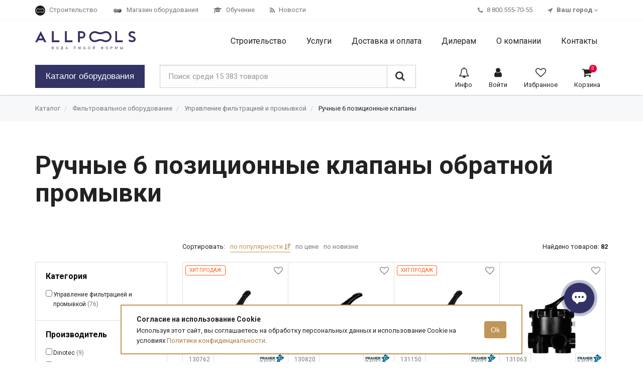

--- FILE ---
content_type: text/html; charset=UTF-8
request_url: https://shop.allpools.ru/katalog/ruchnye-6-pozicionnye-klapany
body_size: 21816
content:
<!DOCTYPE HTML>
<html xmlns="http://www.w3.org/1999/xhtml" lang="ru">

<head>
    <!-- Meta tags -->
    <meta http-equiv="Content-Type" content="text/html; charset=utf-8"/>
    <meta http-equiv="X-UA-Compatible" content="IE=edge">
    <meta name="viewport" content="width=device-width, initial-scale=1">

    <!-- CSRF Token -->
    <meta name="csrf-token" content="qbtjD8EBfmyUjS0UYw3iuSIo2ghO4zizwB0i3E0I">

    <meta name="keywords" content="Ручные 6 позиционные клапаны обратной промывки"/>
    <meta name="description" content="Ручные 6 позиционные клапаны обратной промывки. Основные положения и функции шестипозиционного вентиля
Фильтрация. В этом положении вода из бассейна подается в фильтр, где она проходит очистку и затем возвращается обратно в чашу бассейна. Это стандартная работа системы очистки воды.
Обратная промывка. В данном режиме вода направляется обратным током, то есть проходит через фильтр в направлении снизу вверх, вымывая осевшие в песочных слоях загрязнения. Далее грязная вода отводится в канализацию. Например, чтобы почистить фильтр с обратной промывкой D=400 мм, потребуется 3-4 минуты. Промывку можно заканчивать только тогда, когда вода становится чистой.
Уплотнение. После завершения процедуры промывки фильтрующие слои необходимо уплотнить – для этого вода направляется в фильтр сверху вниз и затем отводится в канализацию.
Опорожнение. В этом положении вода просто выкачивается насосом сразу в канализацию, без очистки в фильтре.
Циркуляция. Вода не поступает в фильтр, а просто циркулирует через насос.
Закрыто. Движение воды заблокировано."/>

    
    <meta name="page-url" content="https://shop.allpools.ru/katalog/ruchnye-6-pozicionnye-klapany">

    <meta property="og:site_name" content="Allpools">

    
    <meta property="og:title" content="Ручные 6 позиционные клапаны обратной промывки. Купить шестипозиционный вентиль обратной промывки"/>
    <meta property="og:description"
          content="Ручные 6 позиционные клапаны обратной промывки. Основные положения и функции шестипозиционного вентиля
Фильтрация. В этом положении вода из бассейна подается в фильтр, где она проходит очистку и затем возвращается обратно в чашу бассейна. Это стандартная работа системы очистки воды.
Обратная промывка. В данном режиме вода направляется обратным током, то есть проходит через фильтр в направлении снизу вверх, вымывая осевшие в песочных слоях загрязнения. Далее грязная вода отводится в канализацию. Например, чтобы почистить фильтр с обратной промывкой D=400 мм, потребуется 3-4 минуты. Промывку можно заканчивать только тогда, когда вода становится чистой.
Уплотнение. После завершения процедуры промывки фильтрующие слои необходимо уплотнить – для этого вода направляется в фильтр сверху вниз и затем отводится в канализацию.
Опорожнение. В этом положении вода просто выкачивается насосом сразу в канализацию, без очистки в фильтре.
Циркуляция. Вода не поступает в фильтр, а просто циркулирует через насос.
Закрыто. Движение воды заблокировано."/>
    <meta property="og:url" content="https://shop.allpools.ru/katalog/ruchnye-6-pozicionnye-klapany"/>

            <meta property="og:image" content="https://shop.allpools.ru/uploads/categories/21333.jpg"/>
    
    <!-- Title -->
    <title>Ручные 6 позиционные клапаны обратной промывки. Купить шестипозиционный вентиль обратной промывки</title>

    <link rel="canonical" href="https://shop.allpools.ru/katalog/ruchnye-6-pozicionnye-klapany"/>

    <!-- Favicon -->
    <link rel="shortcut icon" href="https://shop.allpools.ru/favicon.ico" sizes="32x32"/>
    <link rel="icon" href="https://shop.allpools.ru/icon.svg" type="image/svg+xml">
    <link rel="apple-touch-icon" href="https://shop.allpools.ru/apple-touch-icon.png" sizes="200x200">

    
    <link rel="stylesheet" href="https://fonts.googleapis.com/css?family=Roboto:400,400i,700,700i'">

    <!-- Styles -->
    <link rel="stylesheet" href="https://shop.allpools.ru/libs/jquery-ui/jquery-ui.min.css" type="text/css">
    <link rel="stylesheet" href="https://shop.allpools.ru/libs/bootstrap/css/bootstrap.min.css" type="text/css"/>
    <link rel="stylesheet" href="https://shop.allpools.ru/libs/jqueryValidationEngine/validationEngine.jquery.css"
          type="text/css"/>

    <link rel="stylesheet" href="https://shop.allpools.ru/libs/lightSlider/src/css/lightslider.min.css" type="text/css"/>

    <link rel="stylesheet" href="/css/app-shop.css?id=c469eea78546910f37ed0f9a8f5bdc4b">
    <link rel="stylesheet" href="/css/app-shop-responsive.css?id=d5c9941bce1ad462e37147a26313e858">

    
    <!-- JS -->
    <script src="https://ajax.googleapis.com/ajax/libs/jquery/1.10.2/jquery.min.js"></script>
    <script src="https://shop.allpools.ru/libs/jquery-ui/jquery-ui.min.js"></script>

    <script src="https://shop.allpools.ru/libs/jquery-lazyload/jquery.lazyload.min.js"></script>
    <script src="https://shop.allpools.ru/libs/jquery/jquery.maskedinput-1.2.2.js"></script>
    <script src="https://shop.allpools.ru/libs/bootstrap/js/bootstrap.min.js"></script>
    <script src="https://shop.allpools.ru/libs/jqueryValidationEngine/jquery.validationEngine-ru.js"></script>
    <script src="https://shop.allpools.ru/libs/jqueryValidationEngine/jquery.validationEngine.js"></script>
    <script src="https://shop.allpools.ru/libs/inputmask/jquery.inputmask.bundle.min.js"></script>
    <script src="https://shop.allpools.ru/libs/inputmask/jquery.inputmask-multi.min.js"></script>

    <script src="https://shop.allpools.ru/libs/lightSlider/src/js/lightslider.min.js"></script>

    <script src="https://api-maps.yandex.ru/2.1/?lang=ru_RU" type="text/javascript"></script>

    <script src="/js/app-shop.js?id=9587d16a46e66d250f1c28d88f754ec2"></script>

            <script>
            var recaptchaSiteKey = '6Le-TBwUAAAAACoqTJ4zssHoT1lUfjb4RZ_tcFPi';
        </script>
        <script src="https://www.google.com/recaptcha/api.js?hl=ru&onload=onloadRecaptcha&render=explicit" async defer></script>
    
    <script>
        var shopUri = '';
    </script>

            <!-- Yandex.Metrika counter -->
        <script type="text/javascript"> (function (m, e, t, r, i, k, a) {
                m[i] = m[i] || function () {
                    (m[i].a = m[i].a || []).push(arguments);
                };
                m[i].l = 1 * new Date();
                k = e.createElement(t), a = e.getElementsByTagName(t)[0], k.async = 1, k.src = r, a.parentNode.insertBefore(k, a);
            })(window, document, 'script', 'https://mc.yandex.ru/metrika/tag.js', 'ym');
            ym(27380279, 'init', {
                clickmap: true,
                trackLinks: true,
                accurateTrackBounce: true,
                webvisor: true
            }); </script>
        <noscript>
            <div><img src="https://mc.yandex.ru/watch/27380279"
                      style="position:absolute; left:-9999px;" alt=""/></div>
        </noscript>
        <!-- /Yandex.Metrika counter -->
    
            <!-- Global site tag (gtag.js) - Google Analytics -->
        <script async src="https://www.googletagmanager.com/gtag/js?id=UA-70143548-2"></script>
        <script>
            window.dataLayer = window.dataLayer || [];

            function gtag () {
                dataLayer.push(arguments);
            }

            gtag('js', new Date());

            gtag('config', 'UA-70143548-2');
        </script>
        <!-- End Global site tag (gtag.js) - Google Analytics -->
    
    
            <!-- VK Pixel Code -->
        <script type="text/javascript">
            !function () {
                var t = document.createElement('script');
                t.type = 'text/javascript', t.async = !0, t.src = 'https://vk.com/js/api/openapi.js?169', t.onload = function () {
                    VK.Retargeting.Init('VK-RTRG-1022169-cbtHF'), VK.Retargeting.Hit();
                }, document.head.appendChild(t);
            }();
        </script>
        <noscript><img src="https://vk.com/rtrg?p=VK-RTRG-1022169-cbtHF" style="position:fixed; left:-999px;"
                       alt=""/></noscript>
        <!-- End VK Pixel Code -->
    
</head>

<body>

<div class="smooth-overflow">

    <div class="hidden-xs">
    <script>
    var AllpoolsPhoneGlobal = '8 800 555-70-55';
    var AllpoolsPhoneMoscow = '+7 495 787-01-07';
</script>

<div class="app-pre-header">
    <div class="header__custom-container container">
        <div class="navbar-left">
            <ul class="nav navbar-nav">

                <li class="">
                    <a class="" href="https://www.allpools.ru">
                        <img loading="lazy" src="https://shop.allpools.ru/images/frontend/favicon.png" alt="">
                        <span>Строительство</span>
                    </a>
                </li>

                <li class="">
                    <a class="" href="https://shop.allpools.ru">
                        <img loading="lazy" src="https://shop.allpools.ru/images/shop/favicon.png" alt="">
                        <span>Магазин оборудования</span>
                    </a>
                </li>

                <li>
                    <a class="" href="https://learning.allpools.ru">
                        <i class="fa fa-graduation-cap"></i>
                        <span>Обучение</span>
                    </a>
                </li>

                <li>
                    <a class="" href="https://shop.allpools.ru/news">
                        <i class="fa fa-rss"></i>
                        <span>Новости</span>
                    </a>
                </li>

            </ul>
        </div>

        <div class="navbar-right">
            <ul class="nav navbar-nav">
                <li>
                    <a id="geoPhone" href="tel:+88005557055">
                        <i class="fa fa-phone"></i>
                        <span>8 800 555-70-55</span>
                    </a>
                </li>
                <li>
                    <a href="#" data-toggle="modal" id="geoChooseCity" data-target="#geoModal">
                        <i class="fa fa-location-arrow"></i> <b><span id="geoCity">Ваш город</span></b> <i class="fa fa-angle-down"></i>
                    </a>



                </li>

                                    <script>
                        var needDetectCity = true;
                    </script>
                
            </ul>
        </div>

    </div>
</div>
</div>

<div class="app-header">
    <nav class="navbar">
        <div class="container">
            <div class="navbar-header">
                <button class="navbar-toggle collapsed" type="button" data-toggle="slide-right" data-target="#bs-navbar" aria-controls="bs-navbar" data-label-expanded="Close" aria-expanded="false">
                    <span class="navbar-menu-icon">MENU</span>
                    <span class="navbar-toggle-icon">
                      <span class="icon-bar"></span>
                      <span class="icon-bar"></span>
                      <span class="icon-bar"></span>
                    </span>
                </button>
                <a class="navbar-brand" href="https://shop.allpools.ru">
                    <img src="https://shop.allpools.ru/images/allpools-blue.svg" alt="ALLPOOLS SHOP">
                </a>
            </div>
            <div class="navbar-collapse out" id="bs-navbar">
                <div class="header-catalog-search visible-xs">
                    <form method="get" action="https://shop.allpools.ru/search">
                        <div class="input-group input-group-lg">
                            <input type="text" class="form-control input-lg" id="mobile-search" name="q" placeholder="Поиск среди 15 383 товаров"
                                   value="">
                            <span class="input-group-btn">
                                <button class="btn btn-lg btn-default" type="submit"><i class="fa fa-search"></i></button>
                            </span>
                        </div>
                    </form>
                </div>
                <ul class="nav navbar-nav navbar-right">
                    <li class="visible-xs">
                        <a class="" href="https://shop.allpools.ru">
                            <span>Главная</span>
                        </a>
                    </li>
                   <li><a href="https://www.allpools.ru"><span>Строительство</span></a></li>
                    <li class="dropdown">
                        <a class="dropbtn " href="https://shop.allpools.ru/services">
                            <span>Услуги</span>
                        </a>
                        <div class="dropdown-content dropdown-content-temp">
                            <div class="dropdown-content-menu">
                                <ul>
                                    <li><a class="" href="https://shop.allpools.ru/services/ekspertiza-basseynov-i-akvaparkov">Экспертза бассейнов и аквапарков</a></li>
                                    <li><a class="" href="https://shop.allpools.ru/services/proektirovanie-basseynov-i-spa">Проектирование бассейнов и spa</a></li>
                                    <li><a class="" href="https://shop.allpools.ru/services/servisnoe-obsluzhivanie">Сервисное обслуживание бассейнов</a></li>
                                    <li><a class="" href="https://shop.allpools.ru/services/servisnoe-obsluzhivanie-ospa">Сервисное обслуживание бассейнов OSPA</a></li>
                                    <li><a class="" href="https://shop.allpools.ru/services/remont-oborudovanija"><i class="fa fa-wrench"></i> Диагностика и ремонт оборудования</a></li>
                                </ul>
                            </div>
                        </div>
                    </li>
                    <li class="dropdown">
                        <a class="dropbtn "
                           href="https://shop.allpools.ru/dostavka">
                            <span>Доставка и оплата</span>
                        </a>
                        <div class="dropdown-content dropdown-content-temp">
                            <div class="dropdown-content-menu">
                                <ul>
                                    <li><a class=""
                                           href="https://shop.allpools.ru/dostavka">Доставка</a></li>
                                    <li><a class=""
                                           href="https://shop.allpools.ru/oplata">Оплата</a></li>
                                    <li><a class=""
                                           href="https://shop.allpools.ru/warranty">Гарантия</a></li>
                                </ul>
                            </div>
                        </div>
                    </li>
                    <li><a class=""
                           href="https://shop.allpools.ru/dealers"><span>Дилерам</span></a></li>
                    <li class="dropdown">
                        <a class="dropbtn "
                           href="https://shop.allpools.ru/about">
                            <span>О компании</span>
                        </a>
                        <div class="dropdown-content dropdown-content-temp">
                            <div class="dropdown-content-menu">
                                <ul>
                                    <li><a class="" href="https://shop.allpools.ru/about"><span>О компании</span></a></li>
                                    <li><a class="" href="https://shop.allpools.ru/partners">Производители</a></li>
                                </ul>
                            </div>
                        </div>
                    </li>
                    <li><a class="" href="https://shop.allpools.ru/contacts"><span>Контакты</span></a></li>

                </ul>
                <div class="visible-xs header-contacts">
                    <a href="tel:88005557055">8 800 555-70-55</a>
                    <a href="mailto:info@allpools.ru">info@allpools.ru</a>
                </div>
                <div class="visible-xs">
                    <script>
    var AllpoolsPhoneGlobal = '8 800 555-70-55';
    var AllpoolsPhoneMoscow = '+7 495 787-01-07';
</script>

<div class="app-pre-header">
    <div class="header__custom-container container">
        <div class="navbar-left">
            <ul class="nav navbar-nav">

                <li class="">
                    <a class="" href="https://www.allpools.ru">
                        <img loading="lazy" src="https://shop.allpools.ru/images/frontend/favicon.png" alt="">
                        <span>Строительство</span>
                    </a>
                </li>

                <li class="">
                    <a class="" href="https://shop.allpools.ru">
                        <img loading="lazy" src="https://shop.allpools.ru/images/shop/favicon.png" alt="">
                        <span>Магазин оборудования</span>
                    </a>
                </li>

                <li>
                    <a class="" href="https://learning.allpools.ru">
                        <i class="fa fa-graduation-cap"></i>
                        <span>Обучение</span>
                    </a>
                </li>

                <li>
                    <a class="" href="https://shop.allpools.ru/news">
                        <i class="fa fa-rss"></i>
                        <span>Новости</span>
                    </a>
                </li>

            </ul>
        </div>

        <div class="navbar-right">
            <ul class="nav navbar-nav">
                <li>
                    <a id="geoPhone" href="tel:+88005557055">
                        <i class="fa fa-phone"></i>
                        <span>8 800 555-70-55</span>
                    </a>
                </li>
                <li>
                    <a href="#" data-toggle="modal" id="geoChooseCity" data-target="#geoModal">
                        <i class="fa fa-location-arrow"></i> <b><span id="geoCity">Ваш город</span></b> <i class="fa fa-angle-down"></i>
                    </a>



                </li>

                                    <script>
                        var needDetectCity = true;
                    </script>
                
            </ul>
        </div>

    </div>
</div>
                </div>
            </div>
        </div>

        <div class="header-catalog ">
    <div class="container">
        <div class="header-catalog-button hidden-xs">
            <button class="btn btn-blue btn-full j-dropdown-menu-btn">Каталог оборудования</button>
        </div>
        <div class="header-catalog-search hidden-xs">
            <form class="header-catalog-search__form" method="get" action="https://shop.allpools.ru/search">
                <div class="input-group input-group-lg">
                    <input type="text" class="form-control input-lg" id="search" name="q"
                           placeholder="Поиск среди 15 383 товаров"
                           value="">
                    <span class="input-group-btn">
                        <button class="btn btn-lg btn-default" type="submit"><i class="fa fa-search"></i></button>
                    </span>
                </div>
                <div class="search-preview hidden" id="searchPreview"></div>
            </form>
        </div>
        <ul class="shop-menu-nav" data-mobile="0">
            <li class="visible-xs">
                <a href="https://shop.allpools.ru/katalog"
                   class="">
                    <span class="shop-menu-nav__icon"><i class="fa fa-search"></i></span>
                    <span class="shop-menu-nav__title">Каталог</span>
                </a>
            </li>
            <li class="dropdown alert-notifications" data-mobile="0">
                <a href="#" class="dropdown-toggle alert-notifications-open" data-toggle="dropdown" role="button"
   id="dropdownNotifications">
    <span class="shop-menu-nav__icon"><i class="fa fa-bell-o"></i></span>
    <span class="shop-menu-nav__title">Инфо</span>

    </a>
<ul class="dropdown-menu alert-notifications-dropdown" aria-labelledby="dropdownNotifications">
    <li class="dropdown-header">Уведомления</li>
            <li class="alert-messages-empty">
            У вас пока нет уведомлений
        </li>
    </ul>

<div id="notification-modal" class="modal fade" tabindex="-1" role="dialog">
    <div class="modal-dialog modal-lg" role="document">
        <div class="modal-content text-left">
            <div class="modal-header">
                <button type="button" class="close" data-dismiss="modal" aria-label="Close"><span aria-hidden="true">&times;</span>
                </button>
                <div class="modal-title h3"></div>
            </div>
            <div class="modal-body">
                <div id="notification-modal__text">
                </div>
            </div>
            <div class="modal-footer">
                <button type="button" class="btn btn-default" data-dismiss="modal">Закрыть</button>
            </div>
        </div><!-- /.modal-content -->
    </div><!-- /.modal-dialog -->
</div><!-- /.modal -->

<script>
    let NotificationObjects = [];

    $(document).ready(function () {

        $('.j-dropdown-menu-btn').click(function () {
            $('.dropdown-menu-container').toggle();
        });

        $('.alert-notifications').each(function (i, e) {
            NotificationObjects[i] = new Notifications($(e));

            
                
                NotificationObjects[i].init();
        })
    });

</script>
            </li>
            <li>
                                    <a href="https://account.allpools.ru/login">
                        <span class="shop-menu-nav__icon"><i class="fa fa-user"></i></span>
                        <span class="shop-menu-nav__title">Войти</span>
                    </a>
                            </li>
            <li>
                <a class=""
                   href="https://account.allpools.ru/favourites">
                    <span class="shop-menu-nav__icon">
                        <i class="fa fa-heart-o"></i>
                    </span>
                    <span class="shop-menu-nav__title">Избранное</span>
                    
                </a>
            </li>
            <li>
                <a class="" href="https://shop.allpools.ru/cart">
                    <span class="shop-menu-nav__icon"><i class="fa fa-shopping-cart"></i></span>
                    <span class="shop-menu-nav__title">Корзина</span>
                    <span class="shop-menu-nav__count cart__count">0</span>
                </a>
            </li>
        </ul>
    </div>
    <div class="hidden-sm hidden-xs">
        <div class="dropdown-menu-container" id="dropdown-menu-container">
    <div class="container">

        <ul class="partners-inline-container">
            <li><b>Производители:</b></li>
            <li><a href="https://shop.allpools.ru/partners/ospa">OSPA</a></li>
            <li><a href="https://shop.allpools.ru/partners/dinotec">Dinotec</a></li>
            <li><a href="https://shop.allpools.ru/partners/osf">OSF</a></li>
            <li><a href="https://shop.allpools.ru/partners/pahlen">Pahlen</a></li>
            <li><a href="https://shop.allpools.ru/partners/chemoform">Chemoform</a></li>
            <li><a href="https://shop.allpools.ru/partners/t-and-a">T&A</a></li>
            <li><a href="https://shop.allpools.ru/partners/speck-badu">Speck</a></li>
            <li><a href="https://shop.allpools.ru/partners/renolit">Renolit</a></li>
            <li><a href="https://shop.allpools.ru/partners/aquasector">Аквасектор</a></li>
            <li><a href="https://shop.allpools.ru/partners/aquatics">Акватикс</a></li>
            <li><a href="https://shop.allpools.ru/partners">Все →</a></li>
        </ul>

                    <div class="categories-container">
                                    <a class="category" href="https://shop.allpools.ru/katalog/markdown">
                        <div class="category-photo">
                                                            <img src="https://shop.allpools.ru/uploads/categories/m21520.jpeg" alt="Распродажа">
                                                    </div>
                        <div class="category-content">
                            <div class="category__name">Распродажа</div>
                        </div>
                    </a>
                                    <a class="category" href="https://shop.allpools.ru/katalog/oborudovanie-firmy-ospa">
                        <div class="category-photo">
                                                            <img src="https://shop.allpools.ru/uploads/categories/m20634.jpg" alt="Оборудование OSPA">
                                                    </div>
                        <div class="category-content">
                            <div class="category__name">Оборудование OSPA</div>
                        </div>
                    </a>
                                    <a class="category" href="https://shop.allpools.ru/katalog/filtracija">
                        <div class="category-photo">
                                                            <img src="https://shop.allpools.ru/uploads/categories/mc70a9677b3c667ea00e46ed8a9223aa3.png" alt="Фильтровальное оборудование">
                                                    </div>
                        <div class="category-content">
                            <div class="category__name">Фильтровальное оборудование</div>
                        </div>
                    </a>
                                    <a class="category" href="https://shop.allpools.ru/katalog/nasosy-dlja-bassejnov">
                        <div class="category-photo">
                                                            <img src="https://shop.allpools.ru/uploads/categories/m20266.jpg" alt="Насосы для бассейнов">
                                                    </div>
                        <div class="category-content">
                            <div class="category__name">Насосы для бассейнов</div>
                        </div>
                    </a>
                                    <a class="category" href="https://shop.allpools.ru/katalog/obogrev">
                        <div class="category-photo">
                                                            <img src="https://shop.allpools.ru/uploads/categories/m20163.jpg" alt="Нагрев и охлаждение">
                                                    </div>
                        <div class="category-content">
                            <div class="category__name">Нагрев и охлаждение</div>
                        </div>
                    </a>
                                    <a class="category" href="https://shop.allpools.ru/katalog/klimat">
                        <div class="category-photo">
                                                            <img src="https://shop.allpools.ru/uploads/categories/mphph847IS.png" alt="Вентиляционное оборудование">
                                                    </div>
                        <div class="category-content">
                            <div class="category__name">Вентиляционное оборудование</div>
                        </div>
                    </a>
                                    <a class="category" href="https://shop.allpools.ru/katalog/dezinfekcija">
                        <div class="category-photo">
                                                            <img src="https://shop.allpools.ru/uploads/categories/m20157.jpg" alt="Дезинфицирующее оборудование">
                                                    </div>
                        <div class="category-content">
                            <div class="category__name">Дезинфицирующее оборудование</div>
                        </div>
                    </a>
                                    <a class="category" href="https://shop.allpools.ru/katalog/bloki-upravlenija">
                        <div class="category-photo">
                                                            <img src="https://shop.allpools.ru/uploads/categories/m20668.jpg" alt="Блоки управления">
                                                    </div>
                        <div class="category-content">
                            <div class="category__name">Блоки управления</div>
                        </div>
                    </a>
                                    <a class="category" href="https://shop.allpools.ru/katalog/zabor-i-podacha-vody">
                        <div class="category-photo">
                                                            <img src="https://shop.allpools.ru/uploads/categories/m20152.jpg" alt="Закладное оборудование">
                                                    </div>
                        <div class="category-content">
                            <div class="category__name">Закладное оборудование</div>
                        </div>
                    </a>
                                    <a class="category" href="https://shop.allpools.ru/katalog/lestnicy-poruchni-krepleniya-dlya-basseyna">
                        <div class="category-photo">
                                                            <img src="https://shop.allpools.ru/uploads/categories/m20166.jpg" alt="Лестницы и поручни">
                                                    </div>
                        <div class="category-content">
                            <div class="category__name">Лестницы и поручни</div>
                        </div>
                    </a>
                                    <a class="category" href="https://shop.allpools.ru/katalog/osveschenie-i-mulytimedia-dlya-basseynov">
                        <div class="category-photo">
                                                            <img src="https://shop.allpools.ru/uploads/categories/m21327.jpg" alt="Освещение и мультимедиа">
                                                    </div>
                        <div class="category-content">
                            <div class="category__name">Освещение и мультимедиа</div>
                        </div>
                    </a>
                                    <a class="category" href="https://shop.allpools.ru/katalog/attrakciony">
                        <div class="category-photo">
                                                            <img src="https://shop.allpools.ru/uploads/categories/m20045.jpg" alt="Аттракционы для бассейнов">
                                                    </div>
                        <div class="category-content">
                            <div class="category__name">Аттракционы для бассейнов</div>
                        </div>
                    </a>
                                    <a class="category" href="https://shop.allpools.ru/katalog/truby-i-furnitura-iz-pvh">
                        <div class="category-photo">
                                                            <img src="https://shop.allpools.ru/uploads/categories/m20329.jpg" alt="Трубы и фитинги ПВХ">
                                                    </div>
                        <div class="category-content">
                            <div class="category__name">Трубы и фитинги ПВХ</div>
                        </div>
                    </a>
                                    <a class="category" href="https://shop.allpools.ru/katalog/himija">
                        <div class="category-photo">
                                                            <img src="https://shop.allpools.ru/uploads/categories/m20044.jpg" alt="Химия для бассейнов, прудов и SPA">
                                                    </div>
                        <div class="category-content">
                            <div class="category__name">Химия для бассейнов, прудов и SPA</div>
                        </div>
                    </a>
                                    <a class="category" href="https://shop.allpools.ru/katalog/analiticheskoe-oborudovanie-fotometry-reagenty">
                        <div class="category-photo">
                                                            <img src="https://shop.allpools.ru/uploads/categories/m20162.jpg" alt="Тестеры и фотометры">
                                                    </div>
                        <div class="category-content">
                            <div class="category__name">Тестеры и фотометры</div>
                        </div>
                    </a>
                                    <a class="category" href="https://shop.allpools.ru/katalog/pylesosy-sredstva-ochistki">
                        <div class="category-photo">
                                                            <img src="https://shop.allpools.ru/uploads/categories/m20164.png" alt="Уход за бассейном и SPA">
                                                    </div>
                        <div class="category-content">
                            <div class="category__name">Уход за бассейном и SPA</div>
                        </div>
                    </a>
                                    <a class="category" href="https://shop.allpools.ru/katalog/reshetki-dlja-perelivnyh-bassejnov">
                        <div class="category-photo">
                                                            <img src="https://shop.allpools.ru/uploads/categories/m20246.jpg" alt="Переливные решетки">
                                                    </div>
                        <div class="category-content">
                            <div class="category__name">Переливные решетки</div>
                        </div>
                    </a>
                                    <a class="category" href="https://shop.allpools.ru/katalog/otdelochnye-materialy">
                        <div class="category-photo">
                                                            <img src="https://shop.allpools.ru/uploads/categories/m20043.jpg" alt="Отделка и строительство">
                                                    </div>
                        <div class="category-content">
                            <div class="category__name">Отделка и строительство</div>
                        </div>
                    </a>
                                    <a class="category" href="https://shop.allpools.ru/katalog/ukryvnye-materialy-dlya-basseyna">
                        <div class="category-photo">
                                                            <img src="https://shop.allpools.ru/uploads/categories/m20666.jpg" alt="Покрытия и смотки">
                                                    </div>
                        <div class="category-content">
                            <div class="category__name">Покрытия и смотки</div>
                        </div>
                    </a>
                                    <a class="category" href="https://shop.allpools.ru/katalog/oborudovanie-dlja-spa">
                        <div class="category-photo">
                                                            <img src="https://shop.allpools.ru/uploads/categories/mphpw1bcWy.jpg" alt="Оборудование для SPA">
                                                    </div>
                        <div class="category-content">
                            <div class="category__name">Оборудование для SPA</div>
                        </div>
                    </a>
                                    <a class="category" href="https://shop.allpools.ru/katalog/oborudovanie-dlya-sporta">
                        <div class="category-photo">
                                                            <img src="https://shop.allpools.ru/uploads/categories/mphph9syUh.png" alt="Оборудование для спорта">
                                                    </div>
                        <div class="category-content">
                            <div class="category__name">Оборудование для спорта</div>
                        </div>
                    </a>
                                    <a class="category" href="https://shop.allpools.ru/katalog/aksessuary-dlja">
                        <div class="category-photo">
                                                            <img src="https://shop.allpools.ru/uploads/categories/m21098.jpg" alt="Аксессуары для бассейна">
                                                    </div>
                        <div class="category-content">
                            <div class="category__name">Аксессуары для бассейна</div>
                        </div>
                    </a>
                                    <a class="category" href="https://shop.allpools.ru/katalog/sbornye-basseyny">
                        <div class="category-photo">
                                                            <img src="https://shop.allpools.ru/uploads/categories/m21418.jpg" alt="Сборные бассейны">
                                                    </div>
                        <div class="category-content">
                            <div class="category__name">Сборные бассейны</div>
                        </div>
                    </a>
                                    <a class="category" href="https://shop.allpools.ru/katalog/gidromassazhnye-vanny">
                        <div class="category-photo">
                                                            <img src="https://shop.allpools.ru/uploads/categories/m20558.jpg" alt="Гидромассажные ванны">
                                                    </div>
                        <div class="category-content">
                            <div class="category__name">Гидромассажные ванны</div>
                        </div>
                    </a>
                            </div>
            </div>
</div>    </div>
</div>

    </nav>
</div>





































































































    <div class="app-content">

        <div class="carousel-slider carousel-shop">
                    </div>
    
        <div class="breadcrumbs-container hidden-xs">
        <div class="container">
            <ol class="breadcrumb">
                                    <li>
                                                    <a href="https://shop.allpools.ru/katalog"
                                                              class=""
                            >Каталог</a>
                                            </li>
                                    <li>
                                                    <a href="https://shop.allpools.ru/katalog/filtracija"
                                                              class=""
                            >Фильтровальное оборудование</a>
                                            </li>
                                    <li>
                                                    <a href="https://shop.allpools.ru/katalog/upravlenie-obratnoy-promyvkoy"
                                                              class=""
                            >Управление фильтрацией и промывкой</a>
                                            </li>
                                    <li>
                                                    <a href="https://shop.allpools.ru/katalog/ruchnye-6-pozicionnye-klapany"
                                                              class="breadcrumb-no-decoration"
                            >Ручные 6 позиционные клапаны</a>
                                            </li>
                            </ol>
        </div>
    </div>

        
            <div class="container">
        <div class="section-sm section-end">
            <div class="catalog-header header header-sm">
                <h1>Ручные 6 позиционные клапаны обратной промывки</h1>
            </div>

                            <div class="products-categories__container" id="products-categories__container">
                    <div class="categories-container margin-bottom-30">
            </div>

    
                </div>
            
            <div class="margin-bottom visible-xs visible-sm">
                                    <button class="btn btn-default" id="products-filter__container-toggler"><i class="fa fa-filter"></i>
                        Фильтры
                        <i class="fa fa-angle-down"></i></button>
                            </div>
        </div>

        <div id="productsList" class="margin-bottom-50">
                            <div class="row">
                    <div class="col-md-3">
                                                    <div class="products-filter__container" id="products-filter__container">
                                <div class="filters" id="#productsList">
    <form method="get" id="products-form">

        
        <input type="hidden" id="sort" name="sort[type]" value="popular"/>
        <input type="hidden" id="dir" name="sort[dir]" value="desc"/>

        <div class="filters__container-box">
                            <div class="filters__container">
                    <div class="filters-select">
                        <div class="filters__name">
                            Категория
                        </div>
                        <div class="filters-select__values">
                                                            
                                <div class="custom-checkbox-item ">
                                    <input type="checkbox" id="category_21332"
                                           name="categories[]" value="21332"
                                                                                      class="j-filters-select__input custom-checkbox"/>
                                    <label for="category_21332">
                                        <span>Управление фильтрацией и промывкой</span>
                                        <span class="text-muted">(76)</span>
                                    </label>
                                </div>

                                                                                    </div>
                    </div>
                </div>
            
                            <div class="filters__container">
                    <div class="filters-select">
                        <div class="filters__name">
                            Производитель
                        </div>
                        <div class="filters-select__values">
                                                            
                                        <div class="custom-checkbox-item ">
                                            <input type="checkbox" id="brand_Dinotec"
                                                   name="brands[]" value="Dinotec"
                                                                                                      class="j-filters-select__input custom-checkbox"/>
                                            <label for="brand_Dinotec">
                                                <span>Dinotec</span>
                                                <span class="text-muted">(9)</span>
                                            </label>
                                        </div>

                                                                                                    
                                        <div class="custom-checkbox-item ">
                                            <input type="checkbox" id="brand_Gemas"
                                                   name="brands[]" value="Gemas"
                                                                                                      class="j-filters-select__input custom-checkbox"/>
                                            <label for="brand_Gemas">
                                                <span>Gemas</span>
                                                <span class="text-muted">(7)</span>
                                            </label>
                                        </div>

                                                                                                    
                                        <div class="custom-checkbox-item ">
                                            <input type="checkbox" id="brand_Peraqua"
                                                   name="brands[]" value="Peraqua"
                                                                                                      class="j-filters-select__input custom-checkbox"/>
                                            <label for="brand_Peraqua">
                                                <span>Peraqua</span>
                                                <span class="text-muted">(2)</span>
                                            </label>
                                        </div>

                                                                                                    
                                        <div class="custom-checkbox-item ">
                                            <input type="checkbox" id="brand_Praher Plastics"
                                                   name="brands[]" value="Praher Plastics"
                                                                                                      class="j-filters-select__input custom-checkbox"/>
                                            <label for="brand_Praher Plastics">
                                                <span>Praher Plastics</span>
                                                <span class="text-muted">(64)</span>
                                            </label>
                                        </div>

                                                                                            </div>
                    </div>
                </div>
            
                            
                <div class="filters__container">
                    <div class="filters__name" id="filterPrice">Цена (руб.)</div>
                    <div class="row">
                        <div class="col-md-6 col-sm-6 col-xs-6">
                            <span class="filters-interval__inputs-min">
                                <input type="text" data-index="0" name="price[min]"
                                       data-filter-id="filterPrice" id="filterPrice_0"
                                       class="form-control input-sm filters-interval__inputs"
                                       value="0">
                            </span>
                        </div>
                        <div class="col-md-6 col-sm-6 col-xs-6">
                            <span class="filters-interval__inputs-max">
                                <input type="text" data-index="1" name="price[max]"
                                       data-filter-id="filterPrice" id="filterPrice_1"
                                       class="form-control input-sm filters-interval__inputs"
                                       value="282252">
                            </span>
                        </div>
                    </div>
                    <div class="filters-interval__slider margin-top-20" id="slider-rangefilterPrice"></div>
                </div>

                <script>
                    $(function () {
                        let sliderfilterPrice = $("#slider-rangefilterPrice").slider({
                            range: true,
                            min: 0,
                            max: 282252,
                            values: [
                                0,
                                282252
                            ],
                            slide: function (event, ui) {
                                $("#filterPrice_0").val(ui.values[0]);
                                $("#filterPrice_1").val(ui.values[1]);
                            },
                            stop: function () {
                                Filters.getProducts($("#slider-rangefilterPrice"));
                            }
                        });
                        $('#filterPrice_0').on('keyup', function () {
                            $("#slider-rangefilterPrice").slider("values", 0, $(this).val());

                            Filters.getProducts($('#filterPrice'));
                        });
                        $('#filterPrice_1').on('keyup', function () {
                            $("#slider-rangefilterPrice").slider("values", 1, $(this).val());

                            Filters.getProducts($('#filterPrice'));
                        });
                    });
                </script>
            
            <div class="filters__container">
                <div class="filters-select">
                    <div class="filters__name">
                        Скрыть
                    </div>
                    <div class="filters-select__values">
                        <div class="custom-checkbox-item">
                            <input type="checkbox" id="hide_outofprod"
                                   name="hide_outofprod"
                                                                      class="j-filters-select__input custom-checkbox"/>
                            <label for="hide_outofprod">
                                <span>Снято с производства</span>
                            </label>
                        </div>
                    </div>
                </div>
            </div>

            <div class="filters__container">
                <div class="filters-select">
                    <div class="filters__name">
                        Наличие
                    </div>
                    <div class="filters-select__values">
                        <div class="custom-checkbox-item">
                            <input type="checkbox" id="show_store_available"
                                   name="store_availability[]"
                                   value="В наличии"
                                                                      class="j-filters-select__input custom-checkbox"/>
                            <label for="show_store_available">
                                <span>В наличии</span>
                            </label>
                        </div>












                    </div>
                </div>
            </div>

                                                
                    
                    <div class="filters__container">
                        <div class="filters-select">
                            <div class="filters__name">
                                <span>Цвет</span>
                                                            </div>

                                                            <div class="filters-select__values">
                                                                            
                                                <div class="custom-checkbox-item ">
                                                    <input type="checkbox" id="ch26_0"
                                                           name="ch[26][]" value="Белый"
                                                                                                                      class="j-filters-select__input custom-checkbox"/>
                                                    <label for="ch26_0">
                                                        <span>Белый </span>
                                                        <span class="text-muted">(50)</span>
                                                    </label>
                                                </div>

                                                                                                                            
                                                <div class="custom-checkbox-item ">
                                                    <input type="checkbox" id="ch26_1"
                                                           name="ch[26][]" value="Не указано"
                                                                                                                      class="j-filters-select__input custom-checkbox"/>
                                                    <label for="ch26_1">
                                                        <span>Не указано</span>
                                                        <span class="text-muted">(9)</span>
                                                    </label>
                                                </div>

                                                                                                                            
                                                <div class="custom-checkbox-item ">
                                                    <input type="checkbox" id="ch26_2"
                                                           name="ch[26][]" value="Черный"
                                                                                                                      class="j-filters-select__input custom-checkbox"/>
                                                    <label for="ch26_2">
                                                        <span>Черный </span>
                                                        <span class="text-muted">(23)</span>
                                                    </label>
                                                </div>

                                                                                                                    </div>
                                                    </div>
                    </div>

                                    
                    
                    <div class="filters__container">
                        <div class="filters-select">
                            <div class="filters__name">
                                <span>Диаметр соединения</span>
                                                                    <span> (&quot;)</span>
                                                            </div>

                                                            <div class="filters-select__values">
                                                                            
                                                <div class="custom-checkbox-item ">
                                                    <input type="checkbox" id="ch503_0"
                                                           name="ch[503][]" value="1.5"
                                                                                                                      class="j-filters-select__input custom-checkbox"/>
                                                    <label for="ch503_0">
                                                        <span>1.5 &quot;</span>
                                                        <span class="text-muted">(36)</span>
                                                    </label>
                                                </div>

                                                                                                                            
                                                <div class="custom-checkbox-item ">
                                                    <input type="checkbox" id="ch503_1"
                                                           name="ch[503][]" value="2"
                                                                                                                      class="j-filters-select__input custom-checkbox"/>
                                                    <label for="ch503_1">
                                                        <span>2 &quot;</span>
                                                        <span class="text-muted">(31)</span>
                                                    </label>
                                                </div>

                                                                                                                            
                                                <div class="custom-checkbox-item ">
                                                    <input type="checkbox" id="ch503_2"
                                                           name="ch[503][]" value="2.5"
                                                                                                                      class="j-filters-select__input custom-checkbox"/>
                                                    <label for="ch503_2">
                                                        <span>2.5 &quot;</span>
                                                        <span class="text-muted">(1)</span>
                                                    </label>
                                                </div>

                                                                                                                            
                                                <div class="custom-checkbox-item ">
                                                    <input type="checkbox" id="ch503_3"
                                                           name="ch[503][]" value="3"
                                                                                                                      class="j-filters-select__input custom-checkbox"/>
                                                    <label for="ch503_3">
                                                        <span>3 &quot;</span>
                                                        <span class="text-muted">(9)</span>
                                                    </label>
                                                </div>

                                                                                                                            
                                                <div class="custom-checkbox-item ">
                                                    <input type="checkbox" id="ch503_4"
                                                           name="ch[503][]" value="4"
                                                                                                                      class="j-filters-select__input custom-checkbox"/>
                                                    <label for="ch503_4">
                                                        <span>4 &quot;</span>
                                                        <span class="text-muted">(1)</span>
                                                    </label>
                                                </div>

                                                                                                                            
                                                <div class="custom-checkbox-item ">
                                                    <input type="checkbox" id="ch503_5"
                                                           name="ch[503][]" value="Не указано"
                                                                                                                      class="j-filters-select__input custom-checkbox"/>
                                                    <label for="ch503_5">
                                                        <span>Не указано</span>
                                                        <span class="text-muted">(4)</span>
                                                    </label>
                                                </div>

                                                                                                                    </div>
                                                    </div>
                    </div>

                                    
                    
                    <div class="filters__container">
                        <div class="filters-select">
                            <div class="filters__name">
                                <span>Тип соединения</span>
                                                            </div>

                                                            <div class="filters-select__values">
                                                                            
                                                <div class="custom-checkbox-item ">
                                                    <input type="checkbox" id="ch391_0"
                                                           name="ch[391][]" value="Клеевое"
                                                                                                                      class="j-filters-select__input custom-checkbox"/>
                                                    <label for="ch391_0">
                                                        <span>Клеевое </span>
                                                        <span class="text-muted">(11)</span>
                                                    </label>
                                                </div>

                                                                                                                            
                                                <div class="custom-checkbox-item ">
                                                    <input type="checkbox" id="ch391_1"
                                                           name="ch[391][]" value="Клеевое-Резьбовое"
                                                                                                                      class="j-filters-select__input custom-checkbox"/>
                                                    <label for="ch391_1">
                                                        <span>Клеевое-Резьбовое </span>
                                                        <span class="text-muted">(11)</span>
                                                    </label>
                                                </div>

                                                                                                                            
                                                <div class="custom-checkbox-item ">
                                                    <input type="checkbox" id="ch391_2"
                                                           name="ch[391][]" value="Клеевое-резьбовое"
                                                                                                                      class="j-filters-select__input custom-checkbox"/>
                                                    <label for="ch391_2">
                                                        <span>Клеевое-резьбовое </span>
                                                        <span class="text-muted">(1)</span>
                                                    </label>
                                                </div>

                                                                                                                            
                                                <div class="custom-checkbox-item ">
                                                    <input type="checkbox" id="ch391_3"
                                                           name="ch[391][]" value="Не указано"
                                                                                                                      class="j-filters-select__input custom-checkbox"/>
                                                    <label for="ch391_3">
                                                        <span>Не указано</span>
                                                        <span class="text-muted">(18)</span>
                                                    </label>
                                                </div>

                                                                                                                            
                                                <div class="custom-checkbox-item ">
                                                    <input type="checkbox" id="ch391_4"
                                                           name="ch[391][]" value="Резьбовое"
                                                                                                                      class="j-filters-select__input custom-checkbox"/>
                                                    <label for="ch391_4">
                                                        <span>Резьбовое </span>
                                                        <span class="text-muted">(41)</span>
                                                    </label>
                                                </div>

                                                                                                                    </div>
                                                    </div>
                    </div>

                                    
                    
                    <div class="filters__container">
                        <div class="filters-select">
                            <div class="filters__name">
                                <span>Тип подключения</span>
                                                            </div>

                                                            <div class="filters-select__values">
                                                                            
                                                <div class="custom-checkbox-item ">
                                                    <input type="checkbox" id="ch727_0"
                                                           name="ch[727][]" value="Боковое"
                                                                                                                      class="j-filters-select__input custom-checkbox"/>
                                                    <label for="ch727_0">
                                                        <span>Боковое </span>
                                                        <span class="text-muted">(6)</span>
                                                    </label>
                                                </div>

                                                                                                                            
                                                <div class="custom-checkbox-item ">
                                                    <input type="checkbox" id="ch727_1"
                                                           name="ch[727][]" value="Боковой SM"
                                                                                                                      class="j-filters-select__input custom-checkbox"/>
                                                    <label for="ch727_1">
                                                        <span>Боковой SM </span>
                                                        <span class="text-muted">(48)</span>
                                                    </label>
                                                </div>

                                                                                                                            
                                                <div class="custom-checkbox-item ">
                                                    <input type="checkbox" id="ch727_2"
                                                           name="ch[727][]" value="Верхнее"
                                                                                                                      class="j-filters-select__input custom-checkbox"/>
                                                    <label for="ch727_2">
                                                        <span>Верхнее </span>
                                                        <span class="text-muted">(1)</span>
                                                    </label>
                                                </div>

                                                                                                                            
                                                <div class="custom-checkbox-item ">
                                                    <input type="checkbox" id="ch727_3"
                                                           name="ch[727][]" value="Верхний"
                                                                                                                      class="j-filters-select__input custom-checkbox"/>
                                                    <label for="ch727_3">
                                                        <span>Верхний </span>
                                                        <span class="text-muted">(1)</span>
                                                    </label>
                                                </div>

                                                                                                                            
                                                <div class="custom-checkbox-item ">
                                                    <input type="checkbox" id="ch727_4"
                                                           name="ch[727][]" value="Верхний TM"
                                                                                                                      class="j-filters-select__input custom-checkbox"/>
                                                    <label for="ch727_4">
                                                        <span>Верхний TM </span>
                                                        <span class="text-muted">(24)</span>
                                                    </label>
                                                </div>

                                                                                                                            
                                                <div class="custom-checkbox-item ">
                                                    <input type="checkbox" id="ch727_5"
                                                           name="ch[727][]" value="Не указано"
                                                                                                                      class="j-filters-select__input custom-checkbox"/>
                                                    <label for="ch727_5">
                                                        <span>Не указано</span>
                                                        <span class="text-muted">(2)</span>
                                                    </label>
                                                </div>

                                                                                                                    </div>
                                                    </div>
                    </div>

                                    </div>

        
                    <div class="filters__container">
                                    <button class="btn btn-blue" onclick="submitFilters('products-form');">Применить фильтры</button>
                
                            </div>
            </form>
</div>

<script>
    $(function () {
        Filters.init(21333);
    });
</script>
                            </div>
                                            </div>
                    <div class="col-md-9">

                        <div class="products-sort">
    
    <span>Сортировать:</span>

    
    <a href="#" class=" active "
       onclick="setFilter('sort', 'popular');
           setFilter('dir', 'asc');
           $('#products-form').submit(); return false;">по популярности
                                    <i class="fa fa-sort-amount-desc" aria-hidden="true"></i>
                        </a>
    
    <a href="#" class=""
       onclick="setFilter('sort', 'price');
           setFilter('dir', 'desc');
           $('#products-form').submit(); return false;">
        по цене
            </a>

    <a href="#" class=""
       onclick="setFilter('sort', 'new'); setFilter('dir', 'desc')
                  $('#products-form').submit(); return false;">
        по новизне
    </a>

    <div class="pull-right products__total-count">
        Найдено товаров: <strong>82</strong>
    </div>
    <div class="clearfix"></div>
</div>

                        
                        <div class="products">
                            <div class="prod ">
            <a class="link" href="https://shop.allpools.ru/goods/6-ti-poz-k-n-praher-1-1-2-sm10-pn3-5-top-bottom-kley-d50-ostalyn-rezyb-3-belyy-">
                <div class="photo">
                    <img src="https://shop.allpools.ru/uploads/products/m/117/11724.jpg" alt="6-ти поз. к-н Praher 1 1/2&quot; SM10, Top+Bottom-клей d=50, остальн. резьб. (№3, V6 ND ABS), белый PN3,5"/>
                </div>
                <div class="name">6-ти поз. к-н Praher 1 1/2&quot; SM10, Top+Bottom-клей d=50, остальн. резьб. (№3, V6 ND ABS), белый PN3,5</div>
                <div class="products-item-price">
                    <span class="products-item-price__value">
                        10 137 ₽
                        <s class="price_markdown"></s>
                    </span>
                    
                </div>

                
                                    <div class="brand">
                        <img src="https://shop.allpools.ru/uploads/brands/m8.jpg"
                             alt="Praher Plastics"/>
                    </div>
                            </a>

            <div class="art">130762</div>

            <div class="actions">
                <div class="product-action-favorite ">
                    <button class="removeFromFavourites product-actions-btn" data-product-id="11724">
                        <i class="fa fa-heart" aria-hidden="true"></i>
                    </button>
                    <button class="addToFavourites product-actions-btn" data-product-id="11724">
                        <i class="fa fa-heart-o" aria-hidden="true"></i>
                    </button>
                </div>

                
            </div>


                            <div class="product-marketing-marks">
                                            <div class="product-marketing-mark product-bestseller">Хит продаж</div>
                                    </div>
            
            <div>
                <button class="btn btn-blue" data-id="11724"
                        onclick="trackAction('add_to_cart', 'Order'); cart('buy', this);">В корзину
                </button>

                
                
                
            </div>
            
        </div>
            <div class="prod ">
            <a class="link" href="https://shop.allpools.ru/goods/6-ti-poz-k-n-praher-1-1-2-sm10-pn3-5-top-bottom-kley-d50-ostalyn-rezyb-3-chernyy-">
                <div class="photo">
                    <img src="https://shop.allpools.ru/uploads/products/m/117/11725.jpg" alt="6-ти поз. к-н Praher 1 1/2&quot; SM10, Top+Bottom-клей d=50, остальн. резьб.(№3, V6 ND ABS), черный PN3,5"/>
                </div>
                <div class="name">6-ти поз. к-н Praher 1 1/2&quot; SM10, Top+Bottom-клей d=50, остальн. резьб.(№3, V6 ND ABS), черный PN3,5</div>
                <div class="products-item-price">
                    <span class="products-item-price__value">
                        10 137 ₽
                        <s class="price_markdown"></s>
                    </span>
                    
                </div>

                
                                    <div class="brand">
                        <img src="https://shop.allpools.ru/uploads/brands/m8.jpg"
                             alt="Praher Plastics"/>
                    </div>
                            </a>

            <div class="art">130820</div>

            <div class="actions">
                <div class="product-action-favorite ">
                    <button class="removeFromFavourites product-actions-btn" data-product-id="11725">
                        <i class="fa fa-heart" aria-hidden="true"></i>
                    </button>
                    <button class="addToFavourites product-actions-btn" data-product-id="11725">
                        <i class="fa fa-heart-o" aria-hidden="true"></i>
                    </button>
                </div>

                
            </div>


            
            <div>
                <button class="btn btn-blue" data-id="11725"
                        onclick="trackAction('add_to_cart', 'Order'); cart('buy', this);">В корзину
                </button>

                
                
                
            </div>
            
        </div>
            <div class="prod ">
            <a class="link" href="https://shop.allpools.ru/goods/6-ti-poz-klapan-praher-2-abs-plastik-belyy-soedin-rezyba-kleevoe-">
                <div class="photo">
                    <img src="https://shop.allpools.ru/uploads/products/m/117/11742.jpg" alt="6-ти поз. к-н Praher 2&quot;, ABS-пластик, белый(соедин. - резьба/клеевое) PN3,5"/>
                </div>
                <div class="name">6-ти поз. к-н Praher 2&quot;, ABS-пластик, белый(соедин. - резьба/клеевое) PN3,5</div>
                <div class="products-item-price">
                    <span class="products-item-price__value">
                        19 884 ₽
                        <s class="price_markdown"></s>
                    </span>
                    
                </div>

                
                                    <div class="brand">
                        <img src="https://shop.allpools.ru/uploads/brands/m8.jpg"
                             alt="Praher Plastics"/>
                    </div>
                            </a>

            <div class="art">131150</div>

            <div class="actions">
                <div class="product-action-favorite ">
                    <button class="removeFromFavourites product-actions-btn" data-product-id="11742">
                        <i class="fa fa-heart" aria-hidden="true"></i>
                    </button>
                    <button class="addToFavourites product-actions-btn" data-product-id="11742">
                        <i class="fa fa-heart-o" aria-hidden="true"></i>
                    </button>
                </div>

                
            </div>


                            <div class="product-marketing-marks">
                                            <div class="product-marketing-mark product-bestseller">Хит продаж</div>
                                    </div>
            
            <div>
                <button class="btn btn-blue" data-id="11742"
                        onclick="trackAction('add_to_cart', 'Order'); cart('buy', this);">В корзину
                </button>

                
                
                
            </div>
            
        </div>
            <div class="prod ">
            <a class="link" href="https://shop.allpools.ru/goods/6-ti-poz-klapan-praher-2-abs-plastik-chernyy-soedin-rezyba-kleevoe-">
                <div class="photo">
                    <img src="https://shop.allpools.ru/uploads/products/m/117/11721.jpg" alt="6-ти поз. клапан Praher 2&quot;, ABS-пластик, черный (соедин. - резьба/клеевое)"/>
                </div>
                <div class="name">6-ти поз. клапан Praher 2&quot;, ABS-пластик, черный (соедин. - резьба/клеевое)</div>
                <div class="products-item-price">
                    <span class="products-item-price__value">
                        19 884 ₽
                        <s class="price_markdown"></s>
                    </span>
                    
                </div>

                
                                    <div class="brand">
                        <img src="https://shop.allpools.ru/uploads/brands/m8.jpg"
                             alt="Praher Plastics"/>
                    </div>
                            </a>

            <div class="art">131063</div>

            <div class="actions">
                <div class="product-action-favorite ">
                    <button class="removeFromFavourites product-actions-btn" data-product-id="11721">
                        <i class="fa fa-heart" aria-hidden="true"></i>
                    </button>
                    <button class="addToFavourites product-actions-btn" data-product-id="11721">
                        <i class="fa fa-heart-o" aria-hidden="true"></i>
                    </button>
                </div>

                
            </div>


            
            <div>
                <button class="btn btn-blue" data-id="11721"
                        onclick="trackAction('add_to_cart', 'Order'); cart('buy', this);">В корзину
                </button>

                
                
                
            </div>
            
        </div>
            <div class="prod ">
            <a class="link" href="https://shop.allpools.ru/goods/bokovoy-6-ti-poz-klapan-gemas-1-1-2-abs-plastik-chernyy-soedin-kleevoe-">
                <div class="photo">
                    <img src="https://shop.allpools.ru/uploads/products/m/314/31477.jpg" alt="Боковой 6-ти поз. клапан Gemas 1 1/2&quot;, ABS-пластик, черный (соедин. - клеевое)"/>
                </div>
                <div class="name">Боковой 6-ти поз. клапан Gemas 1 1/2&quot;, ABS-пластик, черный (соедин. - клеевое)</div>
                <div class="products-item-price">
                    <span class="products-item-price__value">
                        6 163 ₽
                        <s class="price_markdown"></s>
                    </span>
                    
                </div>

                
                                    <div class="brand">
                        <img src="https://shop.allpools.ru/uploads/brands/m29.jpg"
                             alt="Gemas"/>
                    </div>
                            </a>

            <div class="art">02400</div>

            <div class="actions">
                <div class="product-action-favorite ">
                    <button class="removeFromFavourites product-actions-btn" data-product-id="31477">
                        <i class="fa fa-heart" aria-hidden="true"></i>
                    </button>
                    <button class="addToFavourites product-actions-btn" data-product-id="31477">
                        <i class="fa fa-heart-o" aria-hidden="true"></i>
                    </button>
                </div>

                
            </div>


            
            <div>
                <button class="btn btn-blue" data-id="31477"
                        onclick="trackAction('add_to_cart', 'Order'); cart('buy', this);">В корзину
                </button>

                
                
                
            </div>
            
        </div>
            <div class="prod ">
            <a class="link" href="https://shop.allpools.ru/goods/bokovoy-6-ti-poz-klapan-gemas-2-abs-plastik-chernyy-soedin-kleevoe-">
                <div class="photo">
                    <img src="https://shop.allpools.ru/uploads/products/m/314/31479.jpg" alt="Боковой 6-ти поз. клапан Gemas 2&quot;, ABS-пластик, черный (соедин. - клеевое)"/>
                </div>
                <div class="name">Боковой 6-ти поз. клапан Gemas 2&quot;, ABS-пластик, черный (соедин. - клеевое)</div>
                <div class="products-item-price">
                    <span class="products-item-price__value">
                        9 064 ₽
                        <s class="price_markdown"></s>
                    </span>
                    
                </div>

                
                                    <div class="brand">
                        <img src="https://shop.allpools.ru/uploads/brands/m29.jpg"
                             alt="Gemas"/>
                    </div>
                            </a>

            <div class="art">02213027</div>

            <div class="actions">
                <div class="product-action-favorite ">
                    <button class="removeFromFavourites product-actions-btn" data-product-id="31479">
                        <i class="fa fa-heart" aria-hidden="true"></i>
                    </button>
                    <button class="addToFavourites product-actions-btn" data-product-id="31479">
                        <i class="fa fa-heart-o" aria-hidden="true"></i>
                    </button>
                </div>

                
            </div>


            
            <div>
                <button class="btn btn-blue" data-id="31479"
                        onclick="trackAction('add_to_cart', 'Order'); cart('buy', this);">В корзину
                </button>

                
                
                
            </div>
            
        </div>
            <div class="prod ">
            <a class="link" href="https://shop.allpools.ru/goods/6-ti-poz-k-n-praher-1-1-2-sm10-pn3-5-soed-kleevoe-d50-3-belyy-">
                <div class="photo">
                    <img src="https://shop.allpools.ru/uploads/products/m/134/13417.jpg" alt="6-ти поз. клапан Praher 1 1/2&quot;, V6 ND SM10 3, ABS-пластик, белый"/>
                </div>
                <div class="name">6-ти поз. клапан Praher 1 1/2&quot;, V6 ND SM10 3, ABS-пластик, белый</div>
                <div class="products-item-price">
                    <span class="products-item-price__value">
                        8 959 ₽
                        <s class="price_markdown"></s>
                    </span>
                    
                </div>

                
                                    <div class="brand">
                        <img src="https://shop.allpools.ru/uploads/brands/m8.jpg"
                             alt="Praher Plastics"/>
                    </div>
                            </a>

            <div class="art">130748</div>

            <div class="actions">
                <div class="product-action-favorite ">
                    <button class="removeFromFavourites product-actions-btn" data-product-id="13417">
                        <i class="fa fa-heart" aria-hidden="true"></i>
                    </button>
                    <button class="addToFavourites product-actions-btn" data-product-id="13417">
                        <i class="fa fa-heart-o" aria-hidden="true"></i>
                    </button>
                </div>

                
            </div>


            
            <div>
                <button class="btn btn-blue" data-id="13417"
                        onclick="trackAction('add_to_cart', 'Order'); cart('buy', this);">В корзину
                </button>

                
                
                
            </div>
            
        </div>
            <div class="prod ">
            <a class="link" href="https://shop.allpools.ru/goods/6-ti-poz-k-n-praher-1-1-2-sm10-pn3-5-return-waste-rezyba-ostalyn-kley-3-belyy-">
                <div class="photo">
                    <img src="https://shop.allpools.ru/uploads/products/m/117/11722.jpg" alt="6-ти поз. к-н Praher 1 1/2&quot; SM10, Return+Waste-резьба, остальн.-клей (№3, V6 ND ABS), белый PN3,5"/>
                </div>
                <div class="name">6-ти поз. к-н Praher 1 1/2&quot; SM10, Return+Waste-резьба, остальн.-клей (№3, V6 ND ABS), белый PN3,5</div>
                <div class="products-item-price">
                    <span class="products-item-price__value">
                        10 137 ₽
                        <s class="price_markdown"></s>
                    </span>
                    
                </div>

                
                                    <div class="brand">
                        <img src="https://shop.allpools.ru/uploads/brands/m8.jpg"
                             alt="Praher Plastics"/>
                    </div>
                            </a>

            <div class="art">130862</div>

            <div class="actions">
                <div class="product-action-favorite ">
                    <button class="removeFromFavourites product-actions-btn" data-product-id="11722">
                        <i class="fa fa-heart" aria-hidden="true"></i>
                    </button>
                    <button class="addToFavourites product-actions-btn" data-product-id="11722">
                        <i class="fa fa-heart-o" aria-hidden="true"></i>
                    </button>
                </div>

                
            </div>


                            <div class="product-marketing-marks">
                                            <div class="product-marketing-mark product-bestseller">Хит продаж</div>
                                    </div>
            
            <div>
                <button class="btn btn-blue" data-id="11722"
                        onclick="trackAction('add_to_cart', 'Order'); cart('buy', this);">В корзину
                </button>

                
                
                
            </div>
            
        </div>
            <div class="prod ">
            <a class="link" href="https://shop.allpools.ru/goods/6-ti-poz-k-n-praher-2-sm20-pn3-5-soed-rezyba-bsp-3-belyy-">
                <div class="photo">
                    <img src="https://shop.allpools.ru/uploads/products/m/117/11743.jpg" alt="6-ти поз. к-н Praher 2&quot; SM20, соед.-резьба BSP, (№3, V6 ND ABS), белый PN3,5"/>
                </div>
                <div class="name">6-ти поз. к-н Praher 2&quot; SM20, соед.-резьба BSP, (№3, V6 ND ABS), белый PN3,5</div>
                <div class="products-item-price">
                    <span class="products-item-price__value">
                        19 884 ₽
                        <s class="price_markdown"></s>
                    </span>
                    
                </div>

                
                                    <div class="brand">
                        <img src="https://shop.allpools.ru/uploads/brands/m8.jpg"
                             alt="Praher Plastics"/>
                    </div>
                            </a>

            <div class="art">131029</div>

            <div class="actions">
                <div class="product-action-favorite ">
                    <button class="removeFromFavourites product-actions-btn" data-product-id="11743">
                        <i class="fa fa-heart" aria-hidden="true"></i>
                    </button>
                    <button class="addToFavourites product-actions-btn" data-product-id="11743">
                        <i class="fa fa-heart-o" aria-hidden="true"></i>
                    </button>
                </div>

                
            </div>


            
            <div>
                <button class="btn btn-blue" data-id="11743"
                        onclick="trackAction('add_to_cart', 'Order'); cart('buy', this);">В корзину
                </button>

                
                
                
            </div>
            
        </div>
            <div class="prod ">
            <a class="link" href="https://shop.allpools.ru/goods/6-poz-klapan-ruchnoy-dlya-filytr-ustanovok-germania-400-tm-praher-tm-12-seriya-1999-2000--12928">
                <div class="photo">
                    <img src="https://shop.allpools.ru/uploads/products/m/129/12928.jpg" alt="6-поз. клапан ручной для фильтр. установок Germania 400 TM, Praher TM 12 (серия 1999/2000)"/>
                </div>
                <div class="name">6-поз. клапан ручной для фильтр. установок Germania 400 TM, Praher TM 12 (серия 1999/2000)</div>
                <div class="products-item-price">
                    <span class="products-item-price__value">
                        28 158 ₽
                        <s class="price_markdown"></s>
                    </span>
                    
                </div>

                
                                    <div class="brand">
                        <img src="https://shop.allpools.ru/uploads/brands/m4.jpg"
                             alt="Dinotec"/>
                    </div>
                            </a>

            <div class="art">0907-233-01</div>

            <div class="actions">
                <div class="product-action-favorite ">
                    <button class="removeFromFavourites product-actions-btn" data-product-id="12928">
                        <i class="fa fa-heart" aria-hidden="true"></i>
                    </button>
                    <button class="addToFavourites product-actions-btn" data-product-id="12928">
                        <i class="fa fa-heart-o" aria-hidden="true"></i>
                    </button>
                </div>

                
            </div>


            
            <div>
                <button class="btn btn-blue" data-id="12928"
                        onclick="trackAction('add_to_cart', 'Order'); cart('buy', this);">В корзину
                </button>

                
                
                
            </div>
            
        </div>
            <div class="prod ">
            <a class="link" href="https://shop.allpools.ru/goods/6-ti-poz-k-n-praher-1-1-2-tm12-pn3-5-rezyba-bsp-as-flanec-chernyy-">
                <div class="photo">
                    <img src="https://shop.allpools.ru/uploads/products/m/117/11734.png" alt="6-ти поз. к-н Praher 1 1/2&quot; TM12, соед.-резьба BSP, (AS-фланец, V6 ND ABS), черный PN3,5"/>
                </div>
                <div class="name">6-ти поз. к-н Praher 1 1/2&quot; TM12, соед.-резьба BSP, (AS-фланец, V6 ND ABS), черный PN3,5</div>
                <div class="products-item-price">
                    <span class="products-item-price__value">
                        18 520 ₽
                        <s class="price_markdown"></s>
                    </span>
                    
                </div>

                
                                    <div class="brand">
                        <img src="https://shop.allpools.ru/uploads/brands/m8.jpg"
                             alt="Praher Plastics"/>
                    </div>
                            </a>

            <div class="art">130960</div>

            <div class="actions">
                <div class="product-action-favorite ">
                    <button class="removeFromFavourites product-actions-btn" data-product-id="11734">
                        <i class="fa fa-heart" aria-hidden="true"></i>
                    </button>
                    <button class="addToFavourites product-actions-btn" data-product-id="11734">
                        <i class="fa fa-heart-o" aria-hidden="true"></i>
                    </button>
                </div>

                
            </div>


            
            <div>
                <button class="btn btn-blue" data-id="11734"
                        onclick="trackAction('add_to_cart', 'Order'); cart('buy', this);">В корзину
                </button>

                
                
                
            </div>
            
        </div>
            <div class="prod ">
            <a class="link" href="https://shop.allpools.ru/goods/6-hod-centralynyy-klapan-dlya-comfort-765-910-2-quot-">
                <div class="photo">
                    <img src="https://shop.allpools.ru/uploads/products/m/181/18104.jpg" alt="6-ход. центральный клапан для Comfort 765/910, 2&quot;"/>
                </div>
                <div class="name">6-ход. центральный клапан для Comfort 765/910, 2&quot;</div>
                <div class="products-item-price">
                    <span class="products-item-price__value">
                        38 289 ₽
                        <s class="price_markdown"></s>
                    </span>
                    
                </div>

                
                                    <div class="brand">
                        <img src="https://shop.allpools.ru/uploads/brands/m4.jpg"
                             alt="Dinotec"/>
                    </div>
                            </a>

            <div class="art">0990-672-00</div>

            <div class="actions">
                <div class="product-action-favorite ">
                    <button class="removeFromFavourites product-actions-btn" data-product-id="18104">
                        <i class="fa fa-heart" aria-hidden="true"></i>
                    </button>
                    <button class="addToFavourites product-actions-btn" data-product-id="18104">
                        <i class="fa fa-heart-o" aria-hidden="true"></i>
                    </button>
                </div>

                
            </div>


            
            <div>
                <button class="btn btn-blue" data-id="18104"
                        onclick="trackAction('add_to_cart', 'Order'); cart('buy', this);">В корзину
                </button>

                
                
                
            </div>
            
        </div>
            <div class="prod ">
            <a class="link" href="https://shop.allpools.ru/goods/6-ti-poz-k-n-praher-2-tm22-pn3-5-soed-rezyba-bsp-as-flanec-chernyy-">
                <div class="photo">
                    <img src="https://shop.allpools.ru/uploads/products/m/117/11748.png" alt="6-ти поз. к-н Praher 2&quot; TM22, соед.-резьба BSP, (AS-фланец, V6 NBR ABS), черный PN3,5"/>
                </div>
                <div class="name">6-ти поз. к-н Praher 2&quot; TM22, соед.-резьба BSP, (AS-фланец, V6 NBR ABS), черный PN3,5</div>
                <div class="products-item-price">
                    <span class="products-item-price__value">
                        20 312 ₽
                        <s class="price_markdown"></s>
                    </span>
                    
                </div>

                
                                    <div class="brand">
                        <img src="https://shop.allpools.ru/uploads/brands/m8.jpg"
                             alt="Praher Plastics"/>
                    </div>
                            </a>

            <div class="art">130967</div>

            <div class="actions">
                <div class="product-action-favorite ">
                    <button class="removeFromFavourites product-actions-btn" data-product-id="11748">
                        <i class="fa fa-heart" aria-hidden="true"></i>
                    </button>
                    <button class="addToFavourites product-actions-btn" data-product-id="11748">
                        <i class="fa fa-heart-o" aria-hidden="true"></i>
                    </button>
                </div>

                
            </div>


            
            <div>
                <button class="btn btn-blue" data-id="11748"
                        onclick="trackAction('add_to_cart', 'Order'); cart('buy', this);">В корзину
                </button>

                
                
                
            </div>
            
        </div>
            <div class="prod ">
            <a class="link" href="https://shop.allpools.ru/goods/6-ti-poz-k-n-praher-2-tm22-pn3-5-soed-rezyba-bsp-l-flanec-lk-247-belyy-">
                <div class="photo">
                    <img src="https://shop.allpools.ru/uploads/products/m/117/11751.jpg" alt="6-ти поз. к-н Praher 2&quot; TM22, соед.-резьба BSP, (L-фланец, LK=247 V6 NBR ABS), белый PN3,5"/>
                </div>
                <div class="name">6-ти поз. к-н Praher 2&quot; TM22, соед.-резьба BSP, (L-фланец, LK=247 V6 NBR ABS), белый PN3,5</div>
                <div class="products-item-price">
                    <span class="products-item-price__value">
                        24 365 ₽
                        <s class="price_markdown"></s>
                    </span>
                    
                </div>

                
                                    <div class="brand">
                        <img src="https://shop.allpools.ru/uploads/brands/m8.jpg"
                             alt="Praher Plastics"/>
                    </div>
                            </a>

            <div class="art">130648</div>

            <div class="actions">
                <div class="product-action-favorite ">
                    <button class="removeFromFavourites product-actions-btn" data-product-id="11751">
                        <i class="fa fa-heart" aria-hidden="true"></i>
                    </button>
                    <button class="addToFavourites product-actions-btn" data-product-id="11751">
                        <i class="fa fa-heart-o" aria-hidden="true"></i>
                    </button>
                </div>

                
            </div>


            
            <div>
                <button class="btn btn-blue" data-id="11751"
                        onclick="trackAction('add_to_cart', 'Order'); cart('buy', this);">В корзину
                </button>

                
                
                
            </div>
            
        </div>
            <div class="prod ">
            <a class="link" href="https://shop.allpools.ru/goods/6-ti-poz-k-n-praher-1-12-tm12-d50-mm-soed-rezba-bsp-e-flanets-v6-nd-abs-belyy-mop-35-bar">
                <div class="photo">
                    <img src="https://shop.allpools.ru/uploads/products/m/259/25912.jpg" alt="6-ти поз. к-н Praher 1 1/2&quot; TM12, d=50 мм соед.-резьба BSP, (Е-фланец, V6 ND ABS), белый MOP 3.5 бар"/>
                </div>
                <div class="name">6-ти поз. к-н Praher 1 1/2&quot; TM12, d=50 мм соед.-резьба BSP, (Е-фланец, V6 ND ABS), белый MOP 3.5 бар</div>
                <div class="products-item-price">
                    <span class="products-item-price__value">
                        18 520 ₽
                        <s class="price_markdown"></s>
                    </span>
                    
                </div>

                
                                    <div class="brand">
                        <img src="https://shop.allpools.ru/uploads/brands/m8.jpg"
                             alt="Praher Plastics"/>
                    </div>
                            </a>

            <div class="art">130051A</div>

            <div class="actions">
                <div class="product-action-favorite ">
                    <button class="removeFromFavourites product-actions-btn" data-product-id="25912">
                        <i class="fa fa-heart" aria-hidden="true"></i>
                    </button>
                    <button class="addToFavourites product-actions-btn" data-product-id="25912">
                        <i class="fa fa-heart-o" aria-hidden="true"></i>
                    </button>
                </div>

                
            </div>


            
            <div>
                <button class="btn btn-blue" data-id="25912"
                        onclick="trackAction('add_to_cart', 'Order'); cart('buy', this);">В корзину
                </button>

                
                
                
            </div>
            
        </div>
            <div class="prod ">
            <a class="link" href="https://shop.allpools.ru/goods/6-ti-poz-k-n-praher-2-tm22-pn3-5-soed-rezyba-bsp-h-flanec-lk-212-belyy-">
                <div class="photo">
                    <img src="https://shop.allpools.ru/uploads/products/m/117/11750.jpg" alt="6-ти поз. к-н Praher 2&quot; TM22, соед.-резьба BSP, (H-фланец, LK=212 V6 NBR ABS), белый PN3,5"/>
                </div>
                <div class="name">6-ти поз. к-н Praher 2&quot; TM22, соед.-резьба BSP, (H-фланец, LK=212 V6 NBR ABS), белый PN3,5</div>
                <div class="products-item-price">
                    <span class="products-item-price__value">
                        24 365 ₽
                        <s class="price_markdown"></s>
                    </span>
                    
                </div>

                
                                    <div class="brand">
                        <img src="https://shop.allpools.ru/uploads/brands/m8.jpg"
                             alt="Praher Plastics"/>
                    </div>
                            </a>

            <div class="art">130343</div>

            <div class="actions">
                <div class="product-action-favorite ">
                    <button class="removeFromFavourites product-actions-btn" data-product-id="11750">
                        <i class="fa fa-heart" aria-hidden="true"></i>
                    </button>
                    <button class="addToFavourites product-actions-btn" data-product-id="11750">
                        <i class="fa fa-heart-o" aria-hidden="true"></i>
                    </button>
                </div>

                
            </div>


            
            <div>
                <button class="btn btn-blue" data-id="11750"
                        onclick="trackAction('add_to_cart', 'Order'); cart('buy', this);">В корзину
                </button>

                
                
                
            </div>
            
        </div>
            <div class="prod ">
            <a class="link" href="https://shop.allpools.ru/goods/klapan-obratnoy-promyvki-ocean-v6-nd-bok-podkl-2-bsp-praher">
                <div class="photo">
                    <img src="https://shop.allpools.ru/uploads/products/m/255/25543.jpg" alt="Клапан обратной промывки ocean V6 ND, бок.подкл. 2&quot;, BSP, Praher"/>
                </div>
                <div class="name">Клапан обратной промывки ocean V6 ND, бок.подкл. 2&quot;, BSP, Praher</div>
                <div class="products-item-price">
                    <span class="products-item-price__value">
                        61 030 ₽
                        <s class="price_markdown"></s>
                    </span>
                    
                </div>

                
                                    <div class="brand">
                        <img src="https://shop.allpools.ru/uploads/brands/m8.jpg"
                             alt="Praher Plastics"/>
                    </div>
                            </a>

            <div class="art">131326</div>

            <div class="actions">
                <div class="product-action-favorite ">
                    <button class="removeFromFavourites product-actions-btn" data-product-id="25543">
                        <i class="fa fa-heart" aria-hidden="true"></i>
                    </button>
                    <button class="addToFavourites product-actions-btn" data-product-id="25543">
                        <i class="fa fa-heart-o" aria-hidden="true"></i>
                    </button>
                </div>

                
            </div>


            
            <div>
                <button class="btn btn-blue" data-id="25543"
                        onclick="trackAction('add_to_cart', 'Order'); cart('buy', this);">В корзину
                </button>

                
                
                
            </div>
            
        </div>
            <div class="prod ">
            <a class="link" href="https://shop.allpools.ru/goods/6-ti-poz-k-n-praher-2-tm22-pn3-5-soed-rezyba-bsp-e-flanec-belyy-">
                <div class="photo">
                    <img src="https://shop.allpools.ru/uploads/products/m/117/11749.jpg" alt="6-ти поз. к-н Praher 2&quot; TM22 PN3,5, соед.-резьба BSP, (E-фланец, белый)"/>
                </div>
                <div class="name">6-ти поз. к-н Praher 2&quot; TM22 PN3,5, соед.-резьба BSP, (E-фланец, белый)</div>
                <div class="products-item-price">
                    <span class="products-item-price__value">
                        20 312 ₽
                        <s class="price_markdown"></s>
                    </span>
                    
                </div>

                
                                    <div class="brand">
                        <img src="https://shop.allpools.ru/uploads/brands/m8.jpg"
                             alt="Praher Plastics"/>
                    </div>
                            </a>

            <div class="art">130078</div>

            <div class="actions">
                <div class="product-action-favorite ">
                    <button class="removeFromFavourites product-actions-btn" data-product-id="11749">
                        <i class="fa fa-heart" aria-hidden="true"></i>
                    </button>
                    <button class="addToFavourites product-actions-btn" data-product-id="11749">
                        <i class="fa fa-heart-o" aria-hidden="true"></i>
                    </button>
                </div>

                
            </div>


            
            <div>
                <button class="btn btn-blue" data-id="11749"
                        onclick="trackAction('add_to_cart', 'Order'); cart('buy', this);">В корзину
                </button>

                
                
                
            </div>
            
        </div>
            <div class="prod ">
            <a class="link" href="https://shop.allpools.ru/goods/6-ti-poz-k-n-praher-2-1-2-sm-pn3-5-kley-d75-gfk-chernyy">
                <div class="photo">
                    <img src="https://shop.allpools.ru/uploads/products/m/117/11738.jpg" alt="6-ти поз. к-н Praher 2 1/2&quot; SM PN3,5, клей d75 (GFK), черный"/>
                </div>
                <div class="name">6-ти поз. к-н Praher 2 1/2&quot; SM PN3,5, клей d75 (GFK), черный</div>
                <div class="products-item-price">
                    <span class="products-item-price__value">
                        52 292 ₽
                        <s class="price_markdown"></s>
                    </span>
                    
                </div>

                
                                    <div class="brand">
                        <img src="https://shop.allpools.ru/uploads/brands/m8.jpg"
                             alt="Praher Plastics"/>
                    </div>
                            </a>

            <div class="art">77464</div>

            <div class="actions">
                <div class="product-action-favorite ">
                    <button class="removeFromFavourites product-actions-btn" data-product-id="11738">
                        <i class="fa fa-heart" aria-hidden="true"></i>
                    </button>
                    <button class="addToFavourites product-actions-btn" data-product-id="11738">
                        <i class="fa fa-heart-o" aria-hidden="true"></i>
                    </button>
                </div>

                
            </div>


            
            <div>
                <button class="btn btn-blue" data-id="11738"
                        onclick="trackAction('add_to_cart', 'Order'); cart('buy', this);">В корзину
                </button>

                
                
                
            </div>
            
        </div>
            <div class="prod ">
            <a class="link" href="https://shop.allpools.ru/goods/6-ti-poz-k-n-praher-2-sm20-kley-63-rezba-2--s-trubn-obvyaz-230-mm-dlya-astral--belyy-pn35">
                <div class="photo">
                    <img src="https://shop.allpools.ru/uploads/products/m/259/25913.jpg" alt="6-ти поз. к-н Praher 2&quot; SM20, клей 63-резьба 2&quot; ( с трубн. обвяз. 230 мм для ASTRAL ), белый PN3,5"/>
                </div>
                <div class="name">6-ти поз. к-н Praher 2&quot; SM20, клей 63-резьба 2&quot; ( с трубн. обвяз. 230 мм для ASTRAL ), белый PN3,5</div>
                <div class="products-item-price">
                    <span class="products-item-price__value">
                        30 407 ₽
                        <s class="price_markdown"></s>
                    </span>
                    
                </div>

                
                                    <div class="brand">
                        <img src="https://shop.allpools.ru/uploads/brands/m8.jpg"
                             alt="Praher Plastics"/>
                    </div>
                            </a>

            <div class="art">131193</div>

            <div class="actions">
                <div class="product-action-favorite ">
                    <button class="removeFromFavourites product-actions-btn" data-product-id="25913">
                        <i class="fa fa-heart" aria-hidden="true"></i>
                    </button>
                    <button class="addToFavourites product-actions-btn" data-product-id="25913">
                        <i class="fa fa-heart-o" aria-hidden="true"></i>
                    </button>
                </div>

                
            </div>


            
            <div>
                <button class="btn btn-blue" data-id="25913"
                        onclick="trackAction('add_to_cart', 'Order'); cart('buy', this);">В корзину
                </button>

                
                
                
            </div>
            
        </div>
            <div class="prod ">
            <a class="link" href="https://shop.allpools.ru/goods/6-ti-poz-k-n-praher-2-sm20-pn3-5-soed-rezyba-bsp-ao-belyy-">
                <div class="photo">
                    <img src="https://shop.allpools.ru/uploads/products/m/117/11745.jpg" alt="6-ти поз. к-н Praher 2&quot; SM20, соед.-резьба BSP, (AO, V6 ND ABS), белый PN3,5"/>
                </div>
                <div class="name">6-ти поз. к-н Praher 2&quot; SM20, соед.-резьба BSP, (AO, V6 ND ABS), белый PN3,5</div>
                <div class="products-item-price">
                    <span class="products-item-price__value">
                        22 416 ₽
                        <s class="price_markdown"></s>
                    </span>
                    
                </div>

                
                                    <div class="brand">
                        <img src="https://shop.allpools.ru/uploads/brands/m8.jpg"
                             alt="Praher Plastics"/>
                    </div>
                            </a>

            <div class="art">131040</div>

            <div class="actions">
                <div class="product-action-favorite ">
                    <button class="removeFromFavourites product-actions-btn" data-product-id="11745">
                        <i class="fa fa-heart" aria-hidden="true"></i>
                    </button>
                    <button class="addToFavourites product-actions-btn" data-product-id="11745">
                        <i class="fa fa-heart-o" aria-hidden="true"></i>
                    </button>
                </div>

                
            </div>


            
            <div>
                <button class="btn btn-blue" data-id="11745"
                        onclick="trackAction('add_to_cart', 'Order'); cart('buy', this);">В корзину
                </button>

                
                
                
            </div>
            
        </div>
            <div class="prod ">
            <a class="link" href="https://shop.allpools.ru/goods/6-ti-poz-k-n-praher-3-sm30-pn3-5-soed-kley-d90-mm-2-zagl-ao-belyy-">
                <div class="photo">
                    <img src="https://shop.allpools.ru/uploads/products/m/117/11753.png" alt="6-ти поз. к-н Praher 3&quot; SM30, соед.-клей d=90, 2 заглушки, (AO, V6 ND ABS), белый PN3,5"/>
                </div>
                <div class="name">6-ти поз. к-н Praher 3&quot; SM30, соед.-клей d=90, 2 заглушки, (AO, V6 ND ABS), белый PN3,5</div>
                <div class="products-item-price">
                    <span class="products-item-price__value">
                        116 950 ₽
                        <s class="price_markdown"></s>
                    </span>
                    
                </div>

                
                                    <div class="brand">
                        <img src="https://shop.allpools.ru/uploads/brands/m8.jpg"
                             alt="Praher Plastics"/>
                    </div>
                            </a>

            <div class="art">130074</div>

            <div class="actions">
                <div class="product-action-favorite ">
                    <button class="removeFromFavourites product-actions-btn" data-product-id="11753">
                        <i class="fa fa-heart" aria-hidden="true"></i>
                    </button>
                    <button class="addToFavourites product-actions-btn" data-product-id="11753">
                        <i class="fa fa-heart-o" aria-hidden="true"></i>
                    </button>
                </div>

                
            </div>


            
            <div>
                <button class="btn btn-blue" data-id="11753"
                        onclick="trackAction('add_to_cart', 'Order'); cart('buy', this);">В корзину
                </button>

                
                
                
            </div>
            
        </div>
            <div class="prod ">
            <a class="link" href="https://shop.allpools.ru/goods/6-ti-poz-k-n-praher-3-sm30-pn3-5-soed-rezyba-bsp-3-belyy-">
                <div class="photo">
                    <img src="https://shop.allpools.ru/uploads/products/m/117/11756.jpg" alt="6-ти поз. к-н Praher 3&quot; SM30, соед.-резьба BSP, (№3, V6 ND ABS), белый PN3,5"/>
                </div>
                <div class="name">6-ти поз. к-н Praher 3&quot; SM30, соед.-резьба BSP, (№3, V6 ND ABS), белый PN3,5</div>
                <div class="products-item-price">
                    <span class="products-item-price__value">
                        116 950 ₽
                        <s class="price_markdown"></s>
                    </span>
                    
                </div>

                
                                    <div class="brand">
                        <img src="https://shop.allpools.ru/uploads/brands/m8.jpg"
                             alt="Praher Plastics"/>
                    </div>
                            </a>

            <div class="art">130192</div>

            <div class="actions">
                <div class="product-action-favorite ">
                    <button class="removeFromFavourites product-actions-btn" data-product-id="11756">
                        <i class="fa fa-heart" aria-hidden="true"></i>
                    </button>
                    <button class="addToFavourites product-actions-btn" data-product-id="11756">
                        <i class="fa fa-heart-o" aria-hidden="true"></i>
                    </button>
                </div>

                
            </div>


            
            <div>
                <button class="btn btn-blue" data-id="11756"
                        onclick="trackAction('add_to_cart', 'Order'); cart('buy', this);">В корзину
                </button>

                
                
                
            </div>
            
        </div>
            <div class="prod ">
            <a class="link" href="https://shop.allpools.ru/goods/6-ti-poz-k-n-praher-1-1-2-tm12-pn3-5-rezyba-bsp-b-flanec-belyy-">
                <div class="photo">
                    <img src="https://shop.allpools.ru/uploads/products/m/117/11735.png" alt="6-ти поз. к-н Praher 1 1/2&quot; TM12, соед.-резьба BSP, (B-фланец, резьба 6&quot;, V6 ND ABS), белый PN3,5"/>
                </div>
                <div class="name">6-ти поз. к-н Praher 1 1/2&quot; TM12, соед.-резьба BSP, (B-фланец, резьба 6&quot;, V6 ND ABS), белый PN3,5</div>
                <div class="products-item-price">
                    <span class="products-item-price__value">
                        18 520 ₽
                        <s class="price_markdown"></s>
                    </span>
                    
                </div>

                
                                    <div class="brand">
                        <img src="https://shop.allpools.ru/uploads/brands/m8.jpg"
                             alt="Praher Plastics"/>
                    </div>
                            </a>

            <div class="art">130826</div>

            <div class="actions">
                <div class="product-action-favorite ">
                    <button class="removeFromFavourites product-actions-btn" data-product-id="11735">
                        <i class="fa fa-heart" aria-hidden="true"></i>
                    </button>
                    <button class="addToFavourites product-actions-btn" data-product-id="11735">
                        <i class="fa fa-heart-o" aria-hidden="true"></i>
                    </button>
                </div>

                
            </div>


            
            <div>
                <button class="btn btn-blue" data-id="11735"
                        onclick="trackAction('add_to_cart', 'Order'); cart('buy', this);">В корзину
                </button>

                
                
                
            </div>
            
        </div>
            <div class="prod ">
            <a class="link" href="https://shop.allpools.ru/goods/-6-ti-hodovoj-klapan-2">
                <div class="photo">
                    <img src="https://shop.allpools.ru/uploads/products/m/873/8737.jpg" alt="6-ти ходовой клапан, 2&quot;, с арматурой обвязки насоса"/>
                </div>
                <div class="name">6-ти ходовой клапан, 2&quot;, с арматурой обвязки насоса</div>
                <div class="products-item-price">
                    <span class="products-item-price__value">
                        43 586 ₽
                        <s class="price_markdown"></s>
                    </span>
                    
                </div>

                
                                    <div class="brand">
                        <img src="https://shop.allpools.ru/uploads/brands/m4.jpg"
                             alt="Dinotec"/>
                    </div>
                            </a>

            <div class="art">0990-672-01</div>

            <div class="actions">
                <div class="product-action-favorite ">
                    <button class="removeFromFavourites product-actions-btn" data-product-id="8737">
                        <i class="fa fa-heart" aria-hidden="true"></i>
                    </button>
                    <button class="addToFavourites product-actions-btn" data-product-id="8737">
                        <i class="fa fa-heart-o" aria-hidden="true"></i>
                    </button>
                </div>

                
            </div>


            
            <div>
                <button class="btn btn-blue" data-id="8737"
                        onclick="trackAction('add_to_cart', 'Order'); cart('buy', this);">В корзину
                </button>

                
                
                
            </div>
            
        </div>
            <div class="prod ">
            <a class="link" href="https://shop.allpools.ru/goods/6-ti-poz-k-n-praher-1-1-2-quot-sm10-3-soed-kleevoe-d-50-3-v6-nd-abs-belyy-pn3-5-mop-3-5-bar">
                <div class="photo">
                    <img src="https://shop.allpools.ru/uploads/products/m/180/18023.png" alt="6-ти поз. к-н Praher 1 1/2&quot; SM10 3, соед.-клеевое d=50, (№3, V6 ND ABS), белый PN3,5 MOP 3.5 бар"/>
                </div>
                <div class="name">6-ти поз. к-н Praher 1 1/2&quot; SM10 3, соед.-клеевое d=50, (№3, V6 ND ABS), белый PN3,5 MOP 3.5 бар</div>
                <div class="products-item-price">
                    <span class="products-item-price__value">
                        10 137 ₽
                        <s class="price_markdown"></s>
                    </span>
                    
                </div>

                
                                    <div class="brand">
                        <img src="https://shop.allpools.ru/uploads/brands/m8.jpg"
                             alt="Praher Plastics"/>
                    </div>
                            </a>

            <div class="art">131350</div>

            <div class="actions">
                <div class="product-action-favorite ">
                    <button class="removeFromFavourites product-actions-btn" data-product-id="18023">
                        <i class="fa fa-heart" aria-hidden="true"></i>
                    </button>
                    <button class="addToFavourites product-actions-btn" data-product-id="18023">
                        <i class="fa fa-heart-o" aria-hidden="true"></i>
                    </button>
                </div>

                
            </div>


            
            <div>
                <button class="btn btn-blue" data-id="18023"
                        onclick="trackAction('add_to_cart', 'Order'); cart('buy', this);">В корзину
                </button>

                
                
                
            </div>
            
        </div>
            <div class="prod ">
            <a class="link" href="https://shop.allpools.ru/goods/-6ti-hodovoj-klapan-ruchnoj-dlja-285">
                <div class="photo">
                    <img src="https://shop.allpools.ru/uploads/products/m/285/285.jpg" alt="6-ти ходовой клапан. 2&quot;"/>
                </div>
                <div class="name">6-ти ходовой клапан. 2&quot;</div>
                <div class="products-item-price">
                    <span class="products-item-price__value">
                        50 008 ₽
                        <s class="price_markdown"></s>
                    </span>
                    
                </div>

                
                                    <div class="brand">
                        <img src="https://shop.allpools.ru/uploads/brands/m4.jpg"
                             alt="Dinotec"/>
                    </div>
                            </a>

            <div class="art">0990-651-00</div>

            <div class="actions">
                <div class="product-action-favorite ">
                    <button class="removeFromFavourites product-actions-btn" data-product-id="285">
                        <i class="fa fa-heart" aria-hidden="true"></i>
                    </button>
                    <button class="addToFavourites product-actions-btn" data-product-id="285">
                        <i class="fa fa-heart-o" aria-hidden="true"></i>
                    </button>
                </div>

                
            </div>


            
            <div>
                <button class="btn btn-blue" data-id="285"
                        onclick="trackAction('add_to_cart', 'Order'); cart('buy', this);">В корзину
                </button>

                
                
                
            </div>
            
        </div>
            <div class="prod ">
            <a class="link" href="https://shop.allpools.ru/goods/6-ti-poz-k-n-praher-1-1-2-sm11-pn6-rezyba-bsp-s-1-zaglushkoy-ao-">
                <div class="photo">
                    <img src="https://shop.allpools.ru/uploads/products/m/117/11733.jpg" alt="6-ти поз. к-н Praher 1 1/2&quot; SM11 PN6, резьба BSP, с 1 заглушкой (№AO)"/>
                </div>
                <div class="name">6-ти поз. к-н Praher 1 1/2&quot; SM11 PN6, резьба BSP, с 1 заглушкой (№AO)</div>
                <div class="products-item-price">
                    <span class="products-item-price__value">
                        19 787 ₽
                        <s class="price_markdown"></s>
                    </span>
                    
                </div>

                
                                    <div class="brand">
                        <img src="https://shop.allpools.ru/uploads/brands/m8.jpg"
                             alt="Praher Plastics"/>
                    </div>
                            </a>

            <div class="art">130860</div>

            <div class="actions">
                <div class="product-action-favorite ">
                    <button class="removeFromFavourites product-actions-btn" data-product-id="11733">
                        <i class="fa fa-heart" aria-hidden="true"></i>
                    </button>
                    <button class="addToFavourites product-actions-btn" data-product-id="11733">
                        <i class="fa fa-heart-o" aria-hidden="true"></i>
                    </button>
                </div>

                
            </div>


            
            <div>
                <button class="btn btn-blue" data-id="11733"
                        onclick="trackAction('add_to_cart', 'Order'); cart('buy', this);">В корзину
                </button>

                
                
                
            </div>
            
        </div>
            <div class="prod ">
            <a class="link" href="https://shop.allpools.ru/goods/-6-ti-hodovoj-klapan-1-8734">
                <div class="photo">
                    <img src="https://shop.allpools.ru/uploads/products/m/873/8734.jpg" alt="6-ти ходовой клапан, 1 1/2, с арматурой обвязки насоса"/>
                </div>
                <div class="name">6-ти ходовой клапан, 1 1/2, с арматурой обвязки насоса</div>
                <div class="products-item-price">
                    <span class="products-item-price__value">
                        32 896 ₽
                        <s class="price_markdown"></s>
                    </span>
                    
                </div>

                
                                    <div class="brand">
                        <img src="https://shop.allpools.ru/uploads/brands/m4.jpg"
                             alt="Dinotec"/>
                    </div>
                            </a>

            <div class="art">0990-670-01</div>

            <div class="actions">
                <div class="product-action-favorite ">
                    <button class="removeFromFavourites product-actions-btn" data-product-id="8734">
                        <i class="fa fa-heart" aria-hidden="true"></i>
                    </button>
                    <button class="addToFavourites product-actions-btn" data-product-id="8734">
                        <i class="fa fa-heart-o" aria-hidden="true"></i>
                    </button>
                </div>

                
            </div>


            
            <div>
                <button class="btn btn-blue" data-id="8734"
                        onclick="trackAction('add_to_cart', 'Order'); cart('buy', this);">В корзину
                </button>

                
                
                
            </div>
            
        </div>
            <div class="prod ">
            <a class="link" href="https://shop.allpools.ru/goods/-6ti-hodovoj-klapan-ruchnoj-dlja-284">
                <div class="photo">
                    <img src="https://shop.allpools.ru/uploads/products/m/284/284.jpg" alt="6-ти ходовой клапан. V6 NDSM10 AO 1 1/2&quot; с резьбой"/>
                </div>
                <div class="name">6-ти ходовой клапан. V6 NDSM10 AO 1 1/2&quot; с резьбой</div>
                <div class="products-item-price">
                    <span class="products-item-price__value">
                        25 681 ₽
                        <s class="price_markdown"></s>
                    </span>
                    
                </div>

                
                                    <div class="brand">
                        <img src="https://shop.allpools.ru/uploads/brands/m4.jpg"
                             alt="Dinotec"/>
                    </div>
                            </a>

            <div class="art">0990-650-00</div>

            <div class="actions">
                <div class="product-action-favorite ">
                    <button class="removeFromFavourites product-actions-btn" data-product-id="284">
                        <i class="fa fa-heart" aria-hidden="true"></i>
                    </button>
                    <button class="addToFavourites product-actions-btn" data-product-id="284">
                        <i class="fa fa-heart-o" aria-hidden="true"></i>
                    </button>
                </div>

                
            </div>


            
            <div>
                <button class="btn btn-blue" data-id="284"
                        onclick="trackAction('add_to_cart', 'Order'); cart('buy', this);">В корзину
                </button>

                
                
                
            </div>
            
        </div>
            <div class="prod ">
            <a class="link" href="https://shop.allpools.ru/goods/6-ti-poz-k-n-praher-1-1-2-sm10-pn3-5-soed-kleevoe-d50-3-chernyy-">
                <div class="photo">
                    <img src="https://shop.allpools.ru/uploads/products/m/117/11728.jpg" alt="6-ти поз. к-н Praher 1 1/2&quot; SM10 PN3,5, соед.-клеевое d50 (№3, Черный)"/>
                </div>
                <div class="name">6-ти поз. к-н Praher 1 1/2&quot; SM10 PN3,5, соед.-клеевое d50 (№3, Черный)</div>
                <div class="products-item-price">
                    <span class="products-item-price__value">
                        8 959 ₽
                        <s class="price_markdown"></s>
                    </span>
                    
                </div>

                
                                    <div class="brand">
                        <img src="https://shop.allpools.ru/uploads/brands/m8.jpg"
                             alt="Praher Plastics"/>
                    </div>
                            </a>

            <div class="art">130819</div>

            <div class="actions">
                <div class="product-action-favorite ">
                    <button class="removeFromFavourites product-actions-btn" data-product-id="11728">
                        <i class="fa fa-heart" aria-hidden="true"></i>
                    </button>
                    <button class="addToFavourites product-actions-btn" data-product-id="11728">
                        <i class="fa fa-heart-o" aria-hidden="true"></i>
                    </button>
                </div>

                
            </div>


            
            <div>
                <button class="btn btn-blue" data-id="11728"
                        onclick="trackAction('add_to_cart', 'Order'); cart('buy', this);">В корзину
                </button>

                
                
                
            </div>
            
        </div>
            <div class="prod ">
            <a class="link" href="https://shop.allpools.ru/goods/6-ti-poz-k-n-praher-2-sm20-pn3-5-soed-kleevoe-d63-mm-ao-chernyy-">
                <div class="photo">
                    <img src="https://shop.allpools.ru/uploads/products/m/117/11741.jpg" alt="6-ти поз. к-н Praher 2&quot; SM20, соед.-клеевое d=63, (AO, V6 ND ABS), черный PN3,5"/>
                </div>
                <div class="name">6-ти поз. к-н Praher 2&quot; SM20, соед.-клеевое d=63, (AO, V6 ND ABS), черный PN3,5</div>
                <div class="products-item-price">
                    <span class="products-item-price__value">
                        18 564 ₽
                        <s class="price_markdown"></s>
                    </span>
                    
                </div>

                
                                    <div class="brand">
                        <img src="https://shop.allpools.ru/uploads/brands/m8.jpg"
                             alt="Praher Plastics"/>
                    </div>
                            </a>

            <div class="art">131135</div>

            <div class="actions">
                <div class="product-action-favorite ">
                    <button class="removeFromFavourites product-actions-btn" data-product-id="11741">
                        <i class="fa fa-heart" aria-hidden="true"></i>
                    </button>
                    <button class="addToFavourites product-actions-btn" data-product-id="11741">
                        <i class="fa fa-heart-o" aria-hidden="true"></i>
                    </button>
                </div>

                
            </div>


            
            <div>
                <button class="btn btn-blue" data-id="11741"
                        onclick="trackAction('add_to_cart', 'Order'); cart('buy', this);">В корзину
                </button>

                
                
                
            </div>
            
        </div>
    

                        </div>

                        <ul class="pagination">
        
                    <li class="disabled"><span>&laquo;</span></li>
        
        
                    
            
            
                                                                        <li class="active"><span>1</span></li>
                                                                                <li><a href="https://shop.allpools.ru/katalog/ruchnye-6-pozicionnye-klapany?page=2">2</a></li>
                                                                                <li><a href="https://shop.allpools.ru/katalog/ruchnye-6-pozicionnye-klapany?page=3">3</a></li>
                                                        
        
                    <li><a href="https://shop.allpools.ru/katalog/ruchnye-6-pozicionnye-klapany?page=2" rel="next">&raquo;</a></li>
            </ul>


                    </div>
                </div>
            
                    </div>
    </div>

    
    
            <div class="section">
            <div class="container">

                
                <div class="catalog-header header header-sm">
                    <h1>Ручные 6 позиционные клапаны обратной промывки</h1>
                </div>
                <div class="catalog-text text">
                    <div><p><b>Шестипозиционный клапан</b> – это функциональный элемент, который отвечает за изменение режима работы фильтрующего оборудования. Ручные модели клапанов практически идентичны по конструкции, функционалу и принципу действия. Они отличаются качеством производства (и используемых материалов), габаритами и способом подключения к цилиндру фильтра: стороннее или верхнее присоединение (выбор зависит от модификации фильтрующей системы).</p>

<h3>Основные положения и функции шестипозиционного вентиля</h3>
<ol>
<li><b>Фильтрация</b></li>
<p>В этом положении вода из бассейна подается в фильтр, где она проходит очистку и затем возвращается обратно в чашу бассейна. Это стандартная работа <b>системы очистки воды</b>.</p>

<li><b>Обратная промывка</b></li>
<p>В данном режиме вода направляется обратным током, то есть проходит через фильтр в направлении снизу вверх, вымывая осевшие в песочных слоях загрязнения. Далее грязная вода отводится в канализацию. Например, чтобы почистить <b>фильтр с обратной промывкой</b> D=400 мм, потребуется 3-4 минуты. Промывку можно заканчивать только тогда, когда вода становится чистой.</p>

<li><b>Уплотнение</b></li>
<p>После завершения процедуры промывки фильтрующие слои необходимо уплотнить – для этого вода направляется в фильтр сверху вниз и затем отводится в канализацию.</p>

<li><b>Опорожнение</b></li>
<p>В этом положении вода просто выкачивается насосом сразу в канализацию, без очистки в фильтре.</p>

<li><b>Циркуляция</b></li>
<p>Вода не поступает в фильтр, а просто циркулирует через насос.</p>

<li><b>Закрыто</b></li>
<p>Движение воды заблокировано.</p>
</ol>

<p>Во многих моделях ручных 6-ти позиционных клапанов есть положение «Зима», которое используется в период сезонной консервации уличных бассейнов. Это предотвращает деформации внутренних элементов вентиля и коррозию прокладки, а <b>6 ходовой клапан</b> при этом служит дольше.</p>

<p>ALLPOOLS реализует и устанавливает профессиональное <b>оборудование для бассейнов</b> любого размера и специфики. В ассортименте нашего сайта представлена широкая линейка ручных 6-ти позиционных клапанов от европейских брендов Gemas (Турция), Dinotec (Германия) и Praher Plastics (Австрия).</p></div>
                </div>
            </div>
        </div>
    

    </div>

    <!-- scroll top -->
<div class="scroll-top-wrapper hidden-xs"><i class="glyphicon glyphicon-chevron-up"></i></div>
<!-- scroll top -->

<!-- Main-Footer -->
<div class="app-footer">
    <div class="subscribe-social">
        <div class="container">
            <div class="row">
                <div class="col-md-5 col-md-push-0">
                    <div class="subscribe-container">
    <div class="subscribe-container__title">Будьте в курсе последних трендов в Бассейнах и SPA</div>
    <div class="subscribe-container__form">
        <form method="post" action="https://shop.allpools.ru/subscribe" id="subscribe-news-form" class="captcha-form" data-tracking-action="subscribe-email" data-tracking-category="subscribe">
            <input type="hidden" name="_token" value="qbtjD8EBfmyUjS0UYw3iuSIo2ghO4zizwB0i3E0I">
            <div class="input-group">
                <input type="email" name="email" class="validate[required,custom[email]] form-control"
                       placeholder="Введите email адрес" value="" required/>
                <span class="input-group-btn">
                    <button class="btn btn-gold" type="submit" name="add">
                        <i class="fa fa-envelope-o"></i>Подписаться
                    </button>
                </span>
            </div>

            <input type="hidden" name="privacy_agreement" class="j-privacy_agreement_checkbox"
                   id="privacy_agreement_subscribe" value="1">
            <input type="hidden" name="link" value="https://shop.allpools.ru/katalog/ruchnye-6-pozicionnye-klapany"/>
            <input type="hidden" name="action" value="subscribe_footer"/>

            <div class="recaptcha-holder"></div>

        </form>
        <div class="subscribe-container__help">
            Нажимая вы соглашаетесь c <a href="https://www.allpools.ru/privacy-policy" target="_blank">Политикой
                конфиденциальности</a>
            <br>Мы не спамим! Всего 2-3 полезных письма в месяц
        </div>
    </div>
    <script>
        $(document).ready(function () {
            $("#subscribe-news-form").validationEngine({scroll: false});
        })
    </script>
</div>
                </div>
            </div>
        </div>
    </div>
    <div class="container">
        <div class="footer-sitemap">
            <div class="row">
                <div class="col-md-3 col-sm-6">
                    <a class="footer-logo" href="https://shop.allpools.ru">
                        <img src="https://shop.allpools.ru/images/allpools-blue.svg" alt="ALLPOOLS Shop">
                    </a>
                </div>
                <div class="col-md-3 col-sm-6">
                    <div class="footer-phone">
                        <a href="tel:88005557055">8 800 555-70-55</a>
                    </div>
                </div>
                <div class="col-md-3 col-sm-6">
                    <div class="social-container">
                        <div class="social-container__icons">



    <a href="https://vk.com/allpools" target="_blank"><i class="fa fa-vk"></i></a>
    <a href="https://t.me/allpools" target="_blank"><i class="fa fa-telegram"></i></a>
    <a href="https://www.youtube.com/c/ALLPOOLS" target="_blank"><i class="fa fa-youtube"></i></a>
    <a href="https://rutube.ru/channel/47578602/" target="_blank">
        <img src="https://shop.allpools.ru/images/social/Icon_RUTUBE_dark_color_circle.svg" alt="Allpools Rutube">
    </a>
</div>
                    </div>
                </div>
                <div class="col-md-3 col-sm-6">
                    <div class="footer-callback">
                        <button class="btn btn-lg btn-blue-o" data-toggle="modal" data-target="#feedbackModal-footer">Обратный звонок</button>

                    </div>
                </div>
            </div>
            <div class="row margin-top-30">
                <div class="col-md-3 col-sm-6 col-xs-6 margin-bottom">
                    <div class="footer-sitemap__title">
                        <img src="https://shop.allpools.ru/images/frontend/favicon.png" alt="">
                        <span>ALLPOOLS</span>
                    </div>
                    <ul>
                        <li><a href="https://www.allpools.ru">Строительство</a></li>
                        <li><a href="https://shop.allpools.ru">Магазин оборудования</a></li>
                        <li><a href="https://learning.allpools.ru">Обучение и мероприятия</a></li>
                    </ul>
                    <ul>
                        <li><a href="https://shop.allpools.ru/news">Новости</a></li>
                    </ul>
                </div>
                <div class="col-md-3 col-sm-6 col-xs-6 margin-bottom">
                    <div class="footer-sitemap__title">
                        <i class="fa fa-shopping-cart"></i>
                        <span>Магазин</span>
                    </div>
                    <ul>
                        <li><a href="https://shop.allpools.ru/katalog">Каталог оборудования</a></li>
                        <li><a href="https://shop.allpools.ru/dealers">Оборудование оптом</a></li>
                        <li><a href="https://shop.allpools.ru/dealers/calculator">Калькулятор смет</a></li>
                        <li><a href="https://shop.allpools.ru/files">Каталоги PDF</a></li>
                        <li><a href="https://shop.allpools.ru/actions">Акции и новинки</a></li>
                        <li><a href="https://shop.allpools.ru/partners">Производители</a></li>
                    </ul>
                </div>
                <div class="col-md-3 col-sm-6 col-xs-6 margin-bottom">
                    <div class="footer-sitemap__title">
                        <i class="fa fa-wrench"></i>
                        <span>Услуги</span>
                    </div>
                    <ul>
                        <li><a href="https://shop.allpools.ru/services/remont-oborudovanija">Ремонт оборудования</a>
                        </li>
                        <li><a href="https://shop.allpools.ru/services/ekspertiza-basseynov-i-akvaparkov">Экспертиза
                                бассейнов</a></li>
                        <li><a href="https://www.allpools.ru">Строительство бассейнов</a></li>
                        <li>
                            <a href="https://shop.allpools.ru/services/proektirovanie-basseynov-i-spa">Проектирование</a>
                        </li>
                        <li><a href="https://shop.allpools.ru/services/servisnoe-obsluzhivanie">Обслуживание</a></li>
                    </ul>
                </div>
                <div class="col-md-3 col-sm-6 col-xs-6 margin-bottom">
                    <div class="footer-sitemap__title">
                        <i class="fa fa-credit-card"></i>
                        <span>Клиентам</span>
                    </div>
                    <ul>
                        <li><a href="https://shop.allpools.ru/oplata">Оплата</a></li>
                        <li><a href="https://shop.allpools.ru/dostavka">Доставка</a></li>
                        <li><a href="https://shop.allpools.ru/warranty">Гарантия</a></li>
                        <li><a href="https://shop.allpools.ru/about">О компании</a></li>
                        <li><a href="https://shop.allpools.ru/contacts">Контакты</a></li>
                    </ul>
                    
                    
                    
                    
                    <div>
                        <a class="footer-logo logo-asba" href="https://www.rasba.ru/" target="_blank">
                            <img loading="lazy" src="https://shop.allpools.ru/images/asba.svg"
                                 alt="ALLPOOLS – участник РОССИЙСКОЙ АССОЦИАЦИИ СПА, БАССЕЙНОВ И АКВАПАРКОВ (АСБА)">
                            <span>
                                РОССИЙСКАЯ АССОЦИАЦИЯ
                                <br>
                                СПА, БАССЕЙНОВ И АКВАПАРКОВ
                            </span>
                        </a>
                    </div>
                </div>
            </div>
        </div>
    </div>
</div>

<div class="footer-disclaimer">
    <div class="container">
        <div class="row">
            <div class="col-md-6">
                <div class="copyright">
                © ALLPOOLS 2005 - 2026. Стоимость товаров и услуг на сайте не являются публичной офертой.
                </div>
            </div>
            <div class="navbar-right">
                <a href="https://www.allpools.ru/privacy-policy" target="_blank">Политика конфиденциальности</a>
                <a href="https://www.allpools.ru/service-offer" target="_blank" class="margin-left">Оферта обслуживания</a>
                <a href="https://shop.allpools.ru/vacancy" target="_blank" class="margin-left">Вакансии</a>
                <a class="margin-left" href="#" data-toggle="modal" data-target="#feedbackModal-footer-disclaimer"><i class="fa fa-commenting-o" aria-hidden="true"></i> Ошибка на сайте?</a>

            </div>
        </div>
    </div>
</div>

    <div class="modal fade" id="cartModal">
    <div class="modal-dialog" role="document">
        <div class="modal-content">
            <div class="modal-header">
                <button type="button" class="close" data-dismiss="modal" aria-label="Close"><span aria-hidden="true">&times;</span></button>
                <div class="modal-title h3">Товар добавлен в корзину</div>
            </div>
            <div class="modal-body">
                <div class="modal-desc">
                    Вы хотите перейти к оформлению заказа или продолжить покупки?
                </div>
                <div class="row">
                    <div class="col-md-6 col-sm-6">
                        <button type="button" class="btn btn-lg btn-default" data-dismiss="modal">Продолжить покупки</button>
                    </div>
                    <div class="col-md-6 col-sm-6">
                        <a class="btn btn-lg btn-blue" href="https://shop.allpools.ru/cart">Оформить заказ</a>
                    </div>
                </div>
            </div>
        </div>
    </div>
</div>
    <div id="calcsList-modal" class="modal fade" tabindex="-1" role="dialog">
    <div class="modal-dialog" role="document">
        <div class="custom-modal-content">
            <div class="modal-header">
                <button type="button" class="close" data-dismiss="modal" aria-label="Close">
                    <span aria-hidden="true">&times;</span>
                </button>
                <h4 class="modal-title">Выберите КП, в которое хотите добавить товар:</h4>
            </div>
            <div class="modal-body">
                <div id="calcsList-modal__calcsList"></div>
            </div>
        </div><!-- /.modal-content -->
    </div><!-- /.modal-dialog -->
</div><!-- /.modal -->

    <div class="modal fade" id="geoModal">
    <div class="modal-dialog" role="document">
        <div class="modal-content">
            <div class="modal-header">
                <button type="button" class="close" data-dismiss="modal" aria-label="Close"><span aria-hidden="true">&times;</span></button>
                <div class="modal-title h3">Выберите регион</div>
            </div>
            <div class="modal-body">
                <div class="row">
                    <div class="col-md-12">
                        <input id="geo-modal__city" class="form-control" name="city" placeholder="Введите название населённого пункта" />

                        <div id="geo-modal__auto-identify">
                            Определить автоматически
                        </div>
                    </div>
                                        <div class="col-md-12 margin-top-20">
                        <span class="geo-modal__city-list-title">Популярные города:</span>

                        <ul id="geo-modal__city-list">
                                                            <li data-region="Москва">Москва</li>
                                                            <li data-region="Алтайский край">Барнаул</li>
                                                            <li data-region="Белгородская область">Белгород</li>
                                                            <li data-region="Волгоградская область">Волгоград</li>
                                                            <li data-region="Калужская область">Калуга</li>
                                                            <li data-region="Краснодарский край">Краснодар</li>
                                                            <li data-region="Новосибирская область">Новосибирск</li>
                                                            <li data-region="Пермский край">Пермь</li>
                                                            <li data-region="Самарская область">Самара</li>
                                                            <li data-region="Санкт-Петербург">Санкт-Петербург</li>
                                                            <li data-region="Саратовская область">Саратов</li>
                                                            <li data-region="Республика Крым">Севастополь</li>
                                                            <li data-region="Республика Крым">Симферополь</li>
                                                    </ul>

                        
                        
                        
                        
                        
                    </div>
                </div>
            </div>
            <div class="modal-footer">
                <button type="button" class="btn btn-default" data-dismiss="modal">Закрыть</button>
                <button type="button" class="btn btn-primary" id="geo-modal__save">Сохранить</button>
            </div>
        </div><!-- /.modal-content -->
    </div><!-- /.modal-dialog -->
</div><!-- /.modal -->
        <div class="modal fade" tabindex="-1" role="dialog" id="feedbackModal-footer">
    <div class="modal-dialog" role="document">
        <div class="modal-content">
            <div class="modal-header">
                <button type="button" class="close" data-dismiss="modal" aria-label="Close"><span aria-hidden="true">&times;</span>
                </button>
                <div class="modal-title">
                    <h3 class="feedback-title">Свяжитесь с нами</h3>
                </div>
            </div>
            <div class="modal-body">
                
                <div class="row">
                    <div class="col-md-12">
                        <form method="post" action="/feedback/callback" class="form form-question captcha-form" data-tracking-action="feedback-callback-submit" data-tracking-category="feedback">
                            <input type="hidden" name="_token" value="qbtjD8EBfmyUjS0UYw3iuSIo2ghO4zizwB0i3E0I">
                            <div class="row">
                                                                    <div class="col-md-6">
                                        <div class="form-item">
                                            <input type="text" name="name" class="form-input"
                                                   placeholder="Иванов Иван Иванович" required>
                                            <label class="form-label">Введите имя*</label>
                                        </div>
                                    </div>
                                                                                                    <div class="col-md-6">
                                        <div class="form-item">
                                            <input type="tel" name="phone"
                                                   class="validate[required,custom[phone]] form-input phone-mask"
                                                   required>
                                            <label class="form-label">Введите телефон*</label>
                                        </div>
                                    </div>
                                                                                                                                    <div class="col-md-12">
                                        <div class="form-item">
                            <textarea name="text" class="form-input" placeholder="Введите ваш вопрос"
                                      required></textarea>
                                            <label class="form-label">Введите ваш вопрос*</label>
                                        </div>
                                    </div>
                                                            </div>
                            <div class="privacy_agreement__container">
                                <label for="privacy_agreement_promo_question">
                                    <input type="checkbox" name="privacy_agreement" class="j-privacy_agreement_checkbox"
                                           checked
                                           id="privacy_agreement_promo_question" value="1" required> я согласен на
                                    обработку
                                    персональных данных и соглашаюсь c <a href="https://www.allpools.ru/privacy-policy"
                                                                          target="_blank">
                                        политикой конфиденциальности</a>
                                </label>
                            </div>

                            <input type="hidden" name="type" value="callback"/>
                            <input type="hidden" name="action" value="footer"/>
                            <input type="hidden" name="pipeline" value="shop"/>

                            <div class="recaptcha-holder"></div>

                            <button type="submit" class="btn btn-lg btn-gold"
                                    name="submit">
                                Отправить
                            </button>
                        </form>
                        <script>
                            $(document).ready(function () {
                                $(".form-question").validationEngine({scroll: false});
                            })
                        </script>
                    </div>
                </div>
            </div>
        </div><!-- /.modal-content -->
    </div><!-- /.modal-dialog -->
</div><!-- /.modal -->
    <div class="modal fade" tabindex="-1" role="dialog" id="feedbackModal-footer-disclaimer">
    <div class="modal-dialog" role="document">
        <div class="modal-content">
            <div class="modal-header">
                <button type="button" class="close" data-dismiss="modal" aria-label="Close"><span aria-hidden="true">&times;</span>
                </button>
                <div class="modal-title">
                    <h3 class="feedback-title">Техническая поддержка сайта</h3>
                </div>
            </div>
            <div class="modal-body">
                                    <div class="modal-desc margin-bottom-20 text-left">Обратная связь очень важна для развития нашего сайта, пожалуйста, опишите
                        проблему, которую вы обнаружили на нашем сайте</div>
                
                <div class="row">
                    <div class="col-md-12">
                        <form method="post" action="/feedback/support" class="form form-question captcha-form" data-tracking-action="feedback-support-submit" data-tracking-category="feedback">
                            <input type="hidden" name="_token" value="qbtjD8EBfmyUjS0UYw3iuSIo2ghO4zizwB0i3E0I">
                            <div class="row">
                                                                    <div class="col-md-6">
                                        <div class="form-item">
                                            <input type="text" name="name" class="form-input"
                                                   placeholder="Иванов Иван Иванович" required>
                                            <label class="form-label">Введите имя*</label>
                                        </div>
                                    </div>
                                                                                                    <div class="col-md-6">
                                        <div class="form-item">
                                            <input type="tel" name="phone"
                                                   class="validate[required,custom[phone]] form-input phone-mask"
                                                   required>
                                            <label class="form-label">Введите телефон*</label>
                                        </div>
                                    </div>
                                                                                                                                    <div class="col-md-12">
                                        <div class="form-item">
                            <textarea name="text" class="form-input" placeholder="Введите ваш вопрос"
                                      required></textarea>
                                            <label class="form-label">Введите ваш вопрос*</label>
                                        </div>
                                    </div>
                                                            </div>
                            <div class="privacy_agreement__container">
                                <label for="privacy_agreement_promo_question">
                                    <input type="checkbox" name="privacy_agreement" class="j-privacy_agreement_checkbox"
                                           checked
                                           id="privacy_agreement_promo_question" value="1" required> я согласен на
                                    обработку
                                    персональных данных и соглашаюсь c <a href="https://www.allpools.ru/privacy-policy"
                                                                          target="_blank">
                                        политикой конфиденциальности</a>
                                </label>
                            </div>

                            <input type="hidden" name="type" value="support"/>
                            <input type="hidden" name="action" value="footer-disclaimer"/>
                            <input type="hidden" name="pipeline" value="support"/>

                            <div class="recaptcha-holder"></div>

                            <button type="submit" class="btn btn-lg btn-gold"
                                    name="submit">
                                Отправить вопрос
                            </button>
                        </form>
                        <script>
                            $(document).ready(function () {
                                $(".form-question").validationEngine({scroll: false});
                            })
                        </script>
                    </div>
                </div>
            </div>
        </div><!-- /.modal-content -->
    </div><!-- /.modal-dialog -->
</div><!-- /.modal -->

</div>

<div id="alert-modal" class="modal fade" tabindex="-1" role="dialog">
    <div class="modal-dialog" role="document">
        <div class="custom-modal-content">
            <div class="modal-header">
                <button type="button" class="close" data-dismiss="modal" aria-label="Close"><span
                        aria-hidden="true">&times;</span></button>
                <h4 class="modal-title">Ошибка</h4>
            </div>
            <div class="modal-body bg-danger text-align-center alert-modal__text">

            </div>
            <div class="modal-footer">
                <button type="button" class="btn btn-primary" data-dismiss="modal">Закрыть</button>
            </div>
        </div><!-- /.modal-content -->
    </div><!-- /.modal-dialog -->
</div><!-- /.modal -->


    
    <script>(function(a,m,o,c,r,m){a[m]={id:"35177",hash:"ef1246b77b9dc9e01042f16d07ccc8b0859ac7c621c9cd74b57fef76ef38f330",locale:"ru",inline:false,setMeta:function(p){this.params=(this.params||[]).concat([p])}};a[o]=a[o]||function(){(a[o].q=a[o].q||[]).push(arguments)};var d=a.document,s=d.createElement('script');s.async=true;s.id=m+'_script';s.src='https://gso.amocrm.ru/js/button.js?1685705711';d.head&&d.head.appendChild(s)}(window,0,'amoSocialButton',0,0,'amo_social_button'));</script>

<script>(function(w, d, s, h, id) {    w.roistatProjectId = id; w.roistatHost = h;    var p = d.location.protocol == "https:" ? "https://" : "http://";    var u = /^.*roistat_visit=[^;]+(.*)?$/.test(d.cookie) ? "/dist/module.js" : "/api/site/1.0/"+id+"/init?referrer="+encodeURIComponent(d.location.href);    var js = d.createElement(s); js.charset="UTF-8"; js.async = 1; js.src = p+h+u; var js2 = d.getElementsByTagName(s)[0]; js2.parentNode.insertBefore(js, js2);})(window, document, 'script', 'cloud.roistat.com', '1827bf58293a7436bdd4534094dcc6df');</script>

<div class="js-cookie-consent cookie-consent">
    <div class="cookie-consent-flex">
        <div class="cookie-consent-flex-left">
            <div class="cookie-consent__title">
                Согласие на использование Cookie
            </div>
            <div class="cookie-consent__message">
                Используя этот сайт, вы соглашаетесь на обработку персональных данных и использование Cookie на условиях
                    <a href="https://www.allpools.ru/privacy-policy" target="_blank" class="active">Политики конфиденциальности</a>.
            </div>
        </div>
        <div class="cookie-consent-flex-right">
            <a class="js-cookie-consent-agree cookie-consent__agree btn btn-gold">
                Ok
            </a>
        </div>
    </div>
</div>

    <script>

        window.laravelCookieConsent = (function () {

            const COOKIE_VALUE = 1;
            const COOKIE_DOMAIN = '.allpools.ru';

            function consentWithCookies () {
                setCookie('laravel_cookie_consent', COOKIE_VALUE, 7300);
                hideCookieDialog();
            }

            function cookieExists (name) {
                return (document.cookie.split('; ').indexOf(name + '=' + COOKIE_VALUE) !== -1);
            }

            function hideCookieDialog () {
                const dialogs = document.getElementsByClassName('js-cookie-consent');

                for (let i = 0; i < dialogs.length; ++i) {
                    dialogs[i].style.display = 'none';
                }
            }

            function setCookie (name, value, expirationInDays) {
                const date = new Date();
                date.setTime(date.getTime() + (expirationInDays * 24 * 60 * 60 * 1000));
                document.cookie = name + '=' + value
                    + ';expires=' + date.toUTCString()
                    + ';domain=' + COOKIE_DOMAIN
                    + ';path=/'
                    + '';
            }

            if (cookieExists('laravel_cookie_consent')) {
                hideCookieDialog();
            }

            const buttons = document.getElementsByClassName('js-cookie-consent-agree');

            for (let i = 0; i < buttons.length; ++i) {
                buttons[i].addEventListener('click', consentWithCookies);
            }

            return {
                consentWithCookies: consentWithCookies,
                hideCookieDialog: hideCookieDialog
            };
        })();
    </script>

</body>
</html>


--- FILE ---
content_type: text/html; charset=utf-8
request_url: https://www.google.com/recaptcha/api2/anchor?ar=1&k=6Le-TBwUAAAAACoqTJ4zssHoT1lUfjb4RZ_tcFPi&co=aHR0cHM6Ly9zaG9wLmFsbHBvb2xzLnJ1OjQ0Mw..&hl=ru&v=PoyoqOPhxBO7pBk68S4YbpHZ&size=invisible&badge=inline&anchor-ms=20000&execute-ms=30000&cb=m3gds4b96zm4
body_size: 50524
content:
<!DOCTYPE HTML><html dir="ltr" lang="ru"><head><meta http-equiv="Content-Type" content="text/html; charset=UTF-8">
<meta http-equiv="X-UA-Compatible" content="IE=edge">
<title>reCAPTCHA</title>
<style type="text/css">
/* cyrillic-ext */
@font-face {
  font-family: 'Roboto';
  font-style: normal;
  font-weight: 400;
  font-stretch: 100%;
  src: url(//fonts.gstatic.com/s/roboto/v48/KFO7CnqEu92Fr1ME7kSn66aGLdTylUAMa3GUBHMdazTgWw.woff2) format('woff2');
  unicode-range: U+0460-052F, U+1C80-1C8A, U+20B4, U+2DE0-2DFF, U+A640-A69F, U+FE2E-FE2F;
}
/* cyrillic */
@font-face {
  font-family: 'Roboto';
  font-style: normal;
  font-weight: 400;
  font-stretch: 100%;
  src: url(//fonts.gstatic.com/s/roboto/v48/KFO7CnqEu92Fr1ME7kSn66aGLdTylUAMa3iUBHMdazTgWw.woff2) format('woff2');
  unicode-range: U+0301, U+0400-045F, U+0490-0491, U+04B0-04B1, U+2116;
}
/* greek-ext */
@font-face {
  font-family: 'Roboto';
  font-style: normal;
  font-weight: 400;
  font-stretch: 100%;
  src: url(//fonts.gstatic.com/s/roboto/v48/KFO7CnqEu92Fr1ME7kSn66aGLdTylUAMa3CUBHMdazTgWw.woff2) format('woff2');
  unicode-range: U+1F00-1FFF;
}
/* greek */
@font-face {
  font-family: 'Roboto';
  font-style: normal;
  font-weight: 400;
  font-stretch: 100%;
  src: url(//fonts.gstatic.com/s/roboto/v48/KFO7CnqEu92Fr1ME7kSn66aGLdTylUAMa3-UBHMdazTgWw.woff2) format('woff2');
  unicode-range: U+0370-0377, U+037A-037F, U+0384-038A, U+038C, U+038E-03A1, U+03A3-03FF;
}
/* math */
@font-face {
  font-family: 'Roboto';
  font-style: normal;
  font-weight: 400;
  font-stretch: 100%;
  src: url(//fonts.gstatic.com/s/roboto/v48/KFO7CnqEu92Fr1ME7kSn66aGLdTylUAMawCUBHMdazTgWw.woff2) format('woff2');
  unicode-range: U+0302-0303, U+0305, U+0307-0308, U+0310, U+0312, U+0315, U+031A, U+0326-0327, U+032C, U+032F-0330, U+0332-0333, U+0338, U+033A, U+0346, U+034D, U+0391-03A1, U+03A3-03A9, U+03B1-03C9, U+03D1, U+03D5-03D6, U+03F0-03F1, U+03F4-03F5, U+2016-2017, U+2034-2038, U+203C, U+2040, U+2043, U+2047, U+2050, U+2057, U+205F, U+2070-2071, U+2074-208E, U+2090-209C, U+20D0-20DC, U+20E1, U+20E5-20EF, U+2100-2112, U+2114-2115, U+2117-2121, U+2123-214F, U+2190, U+2192, U+2194-21AE, U+21B0-21E5, U+21F1-21F2, U+21F4-2211, U+2213-2214, U+2216-22FF, U+2308-230B, U+2310, U+2319, U+231C-2321, U+2336-237A, U+237C, U+2395, U+239B-23B7, U+23D0, U+23DC-23E1, U+2474-2475, U+25AF, U+25B3, U+25B7, U+25BD, U+25C1, U+25CA, U+25CC, U+25FB, U+266D-266F, U+27C0-27FF, U+2900-2AFF, U+2B0E-2B11, U+2B30-2B4C, U+2BFE, U+3030, U+FF5B, U+FF5D, U+1D400-1D7FF, U+1EE00-1EEFF;
}
/* symbols */
@font-face {
  font-family: 'Roboto';
  font-style: normal;
  font-weight: 400;
  font-stretch: 100%;
  src: url(//fonts.gstatic.com/s/roboto/v48/KFO7CnqEu92Fr1ME7kSn66aGLdTylUAMaxKUBHMdazTgWw.woff2) format('woff2');
  unicode-range: U+0001-000C, U+000E-001F, U+007F-009F, U+20DD-20E0, U+20E2-20E4, U+2150-218F, U+2190, U+2192, U+2194-2199, U+21AF, U+21E6-21F0, U+21F3, U+2218-2219, U+2299, U+22C4-22C6, U+2300-243F, U+2440-244A, U+2460-24FF, U+25A0-27BF, U+2800-28FF, U+2921-2922, U+2981, U+29BF, U+29EB, U+2B00-2BFF, U+4DC0-4DFF, U+FFF9-FFFB, U+10140-1018E, U+10190-1019C, U+101A0, U+101D0-101FD, U+102E0-102FB, U+10E60-10E7E, U+1D2C0-1D2D3, U+1D2E0-1D37F, U+1F000-1F0FF, U+1F100-1F1AD, U+1F1E6-1F1FF, U+1F30D-1F30F, U+1F315, U+1F31C, U+1F31E, U+1F320-1F32C, U+1F336, U+1F378, U+1F37D, U+1F382, U+1F393-1F39F, U+1F3A7-1F3A8, U+1F3AC-1F3AF, U+1F3C2, U+1F3C4-1F3C6, U+1F3CA-1F3CE, U+1F3D4-1F3E0, U+1F3ED, U+1F3F1-1F3F3, U+1F3F5-1F3F7, U+1F408, U+1F415, U+1F41F, U+1F426, U+1F43F, U+1F441-1F442, U+1F444, U+1F446-1F449, U+1F44C-1F44E, U+1F453, U+1F46A, U+1F47D, U+1F4A3, U+1F4B0, U+1F4B3, U+1F4B9, U+1F4BB, U+1F4BF, U+1F4C8-1F4CB, U+1F4D6, U+1F4DA, U+1F4DF, U+1F4E3-1F4E6, U+1F4EA-1F4ED, U+1F4F7, U+1F4F9-1F4FB, U+1F4FD-1F4FE, U+1F503, U+1F507-1F50B, U+1F50D, U+1F512-1F513, U+1F53E-1F54A, U+1F54F-1F5FA, U+1F610, U+1F650-1F67F, U+1F687, U+1F68D, U+1F691, U+1F694, U+1F698, U+1F6AD, U+1F6B2, U+1F6B9-1F6BA, U+1F6BC, U+1F6C6-1F6CF, U+1F6D3-1F6D7, U+1F6E0-1F6EA, U+1F6F0-1F6F3, U+1F6F7-1F6FC, U+1F700-1F7FF, U+1F800-1F80B, U+1F810-1F847, U+1F850-1F859, U+1F860-1F887, U+1F890-1F8AD, U+1F8B0-1F8BB, U+1F8C0-1F8C1, U+1F900-1F90B, U+1F93B, U+1F946, U+1F984, U+1F996, U+1F9E9, U+1FA00-1FA6F, U+1FA70-1FA7C, U+1FA80-1FA89, U+1FA8F-1FAC6, U+1FACE-1FADC, U+1FADF-1FAE9, U+1FAF0-1FAF8, U+1FB00-1FBFF;
}
/* vietnamese */
@font-face {
  font-family: 'Roboto';
  font-style: normal;
  font-weight: 400;
  font-stretch: 100%;
  src: url(//fonts.gstatic.com/s/roboto/v48/KFO7CnqEu92Fr1ME7kSn66aGLdTylUAMa3OUBHMdazTgWw.woff2) format('woff2');
  unicode-range: U+0102-0103, U+0110-0111, U+0128-0129, U+0168-0169, U+01A0-01A1, U+01AF-01B0, U+0300-0301, U+0303-0304, U+0308-0309, U+0323, U+0329, U+1EA0-1EF9, U+20AB;
}
/* latin-ext */
@font-face {
  font-family: 'Roboto';
  font-style: normal;
  font-weight: 400;
  font-stretch: 100%;
  src: url(//fonts.gstatic.com/s/roboto/v48/KFO7CnqEu92Fr1ME7kSn66aGLdTylUAMa3KUBHMdazTgWw.woff2) format('woff2');
  unicode-range: U+0100-02BA, U+02BD-02C5, U+02C7-02CC, U+02CE-02D7, U+02DD-02FF, U+0304, U+0308, U+0329, U+1D00-1DBF, U+1E00-1E9F, U+1EF2-1EFF, U+2020, U+20A0-20AB, U+20AD-20C0, U+2113, U+2C60-2C7F, U+A720-A7FF;
}
/* latin */
@font-face {
  font-family: 'Roboto';
  font-style: normal;
  font-weight: 400;
  font-stretch: 100%;
  src: url(//fonts.gstatic.com/s/roboto/v48/KFO7CnqEu92Fr1ME7kSn66aGLdTylUAMa3yUBHMdazQ.woff2) format('woff2');
  unicode-range: U+0000-00FF, U+0131, U+0152-0153, U+02BB-02BC, U+02C6, U+02DA, U+02DC, U+0304, U+0308, U+0329, U+2000-206F, U+20AC, U+2122, U+2191, U+2193, U+2212, U+2215, U+FEFF, U+FFFD;
}
/* cyrillic-ext */
@font-face {
  font-family: 'Roboto';
  font-style: normal;
  font-weight: 500;
  font-stretch: 100%;
  src: url(//fonts.gstatic.com/s/roboto/v48/KFO7CnqEu92Fr1ME7kSn66aGLdTylUAMa3GUBHMdazTgWw.woff2) format('woff2');
  unicode-range: U+0460-052F, U+1C80-1C8A, U+20B4, U+2DE0-2DFF, U+A640-A69F, U+FE2E-FE2F;
}
/* cyrillic */
@font-face {
  font-family: 'Roboto';
  font-style: normal;
  font-weight: 500;
  font-stretch: 100%;
  src: url(//fonts.gstatic.com/s/roboto/v48/KFO7CnqEu92Fr1ME7kSn66aGLdTylUAMa3iUBHMdazTgWw.woff2) format('woff2');
  unicode-range: U+0301, U+0400-045F, U+0490-0491, U+04B0-04B1, U+2116;
}
/* greek-ext */
@font-face {
  font-family: 'Roboto';
  font-style: normal;
  font-weight: 500;
  font-stretch: 100%;
  src: url(//fonts.gstatic.com/s/roboto/v48/KFO7CnqEu92Fr1ME7kSn66aGLdTylUAMa3CUBHMdazTgWw.woff2) format('woff2');
  unicode-range: U+1F00-1FFF;
}
/* greek */
@font-face {
  font-family: 'Roboto';
  font-style: normal;
  font-weight: 500;
  font-stretch: 100%;
  src: url(//fonts.gstatic.com/s/roboto/v48/KFO7CnqEu92Fr1ME7kSn66aGLdTylUAMa3-UBHMdazTgWw.woff2) format('woff2');
  unicode-range: U+0370-0377, U+037A-037F, U+0384-038A, U+038C, U+038E-03A1, U+03A3-03FF;
}
/* math */
@font-face {
  font-family: 'Roboto';
  font-style: normal;
  font-weight: 500;
  font-stretch: 100%;
  src: url(//fonts.gstatic.com/s/roboto/v48/KFO7CnqEu92Fr1ME7kSn66aGLdTylUAMawCUBHMdazTgWw.woff2) format('woff2');
  unicode-range: U+0302-0303, U+0305, U+0307-0308, U+0310, U+0312, U+0315, U+031A, U+0326-0327, U+032C, U+032F-0330, U+0332-0333, U+0338, U+033A, U+0346, U+034D, U+0391-03A1, U+03A3-03A9, U+03B1-03C9, U+03D1, U+03D5-03D6, U+03F0-03F1, U+03F4-03F5, U+2016-2017, U+2034-2038, U+203C, U+2040, U+2043, U+2047, U+2050, U+2057, U+205F, U+2070-2071, U+2074-208E, U+2090-209C, U+20D0-20DC, U+20E1, U+20E5-20EF, U+2100-2112, U+2114-2115, U+2117-2121, U+2123-214F, U+2190, U+2192, U+2194-21AE, U+21B0-21E5, U+21F1-21F2, U+21F4-2211, U+2213-2214, U+2216-22FF, U+2308-230B, U+2310, U+2319, U+231C-2321, U+2336-237A, U+237C, U+2395, U+239B-23B7, U+23D0, U+23DC-23E1, U+2474-2475, U+25AF, U+25B3, U+25B7, U+25BD, U+25C1, U+25CA, U+25CC, U+25FB, U+266D-266F, U+27C0-27FF, U+2900-2AFF, U+2B0E-2B11, U+2B30-2B4C, U+2BFE, U+3030, U+FF5B, U+FF5D, U+1D400-1D7FF, U+1EE00-1EEFF;
}
/* symbols */
@font-face {
  font-family: 'Roboto';
  font-style: normal;
  font-weight: 500;
  font-stretch: 100%;
  src: url(//fonts.gstatic.com/s/roboto/v48/KFO7CnqEu92Fr1ME7kSn66aGLdTylUAMaxKUBHMdazTgWw.woff2) format('woff2');
  unicode-range: U+0001-000C, U+000E-001F, U+007F-009F, U+20DD-20E0, U+20E2-20E4, U+2150-218F, U+2190, U+2192, U+2194-2199, U+21AF, U+21E6-21F0, U+21F3, U+2218-2219, U+2299, U+22C4-22C6, U+2300-243F, U+2440-244A, U+2460-24FF, U+25A0-27BF, U+2800-28FF, U+2921-2922, U+2981, U+29BF, U+29EB, U+2B00-2BFF, U+4DC0-4DFF, U+FFF9-FFFB, U+10140-1018E, U+10190-1019C, U+101A0, U+101D0-101FD, U+102E0-102FB, U+10E60-10E7E, U+1D2C0-1D2D3, U+1D2E0-1D37F, U+1F000-1F0FF, U+1F100-1F1AD, U+1F1E6-1F1FF, U+1F30D-1F30F, U+1F315, U+1F31C, U+1F31E, U+1F320-1F32C, U+1F336, U+1F378, U+1F37D, U+1F382, U+1F393-1F39F, U+1F3A7-1F3A8, U+1F3AC-1F3AF, U+1F3C2, U+1F3C4-1F3C6, U+1F3CA-1F3CE, U+1F3D4-1F3E0, U+1F3ED, U+1F3F1-1F3F3, U+1F3F5-1F3F7, U+1F408, U+1F415, U+1F41F, U+1F426, U+1F43F, U+1F441-1F442, U+1F444, U+1F446-1F449, U+1F44C-1F44E, U+1F453, U+1F46A, U+1F47D, U+1F4A3, U+1F4B0, U+1F4B3, U+1F4B9, U+1F4BB, U+1F4BF, U+1F4C8-1F4CB, U+1F4D6, U+1F4DA, U+1F4DF, U+1F4E3-1F4E6, U+1F4EA-1F4ED, U+1F4F7, U+1F4F9-1F4FB, U+1F4FD-1F4FE, U+1F503, U+1F507-1F50B, U+1F50D, U+1F512-1F513, U+1F53E-1F54A, U+1F54F-1F5FA, U+1F610, U+1F650-1F67F, U+1F687, U+1F68D, U+1F691, U+1F694, U+1F698, U+1F6AD, U+1F6B2, U+1F6B9-1F6BA, U+1F6BC, U+1F6C6-1F6CF, U+1F6D3-1F6D7, U+1F6E0-1F6EA, U+1F6F0-1F6F3, U+1F6F7-1F6FC, U+1F700-1F7FF, U+1F800-1F80B, U+1F810-1F847, U+1F850-1F859, U+1F860-1F887, U+1F890-1F8AD, U+1F8B0-1F8BB, U+1F8C0-1F8C1, U+1F900-1F90B, U+1F93B, U+1F946, U+1F984, U+1F996, U+1F9E9, U+1FA00-1FA6F, U+1FA70-1FA7C, U+1FA80-1FA89, U+1FA8F-1FAC6, U+1FACE-1FADC, U+1FADF-1FAE9, U+1FAF0-1FAF8, U+1FB00-1FBFF;
}
/* vietnamese */
@font-face {
  font-family: 'Roboto';
  font-style: normal;
  font-weight: 500;
  font-stretch: 100%;
  src: url(//fonts.gstatic.com/s/roboto/v48/KFO7CnqEu92Fr1ME7kSn66aGLdTylUAMa3OUBHMdazTgWw.woff2) format('woff2');
  unicode-range: U+0102-0103, U+0110-0111, U+0128-0129, U+0168-0169, U+01A0-01A1, U+01AF-01B0, U+0300-0301, U+0303-0304, U+0308-0309, U+0323, U+0329, U+1EA0-1EF9, U+20AB;
}
/* latin-ext */
@font-face {
  font-family: 'Roboto';
  font-style: normal;
  font-weight: 500;
  font-stretch: 100%;
  src: url(//fonts.gstatic.com/s/roboto/v48/KFO7CnqEu92Fr1ME7kSn66aGLdTylUAMa3KUBHMdazTgWw.woff2) format('woff2');
  unicode-range: U+0100-02BA, U+02BD-02C5, U+02C7-02CC, U+02CE-02D7, U+02DD-02FF, U+0304, U+0308, U+0329, U+1D00-1DBF, U+1E00-1E9F, U+1EF2-1EFF, U+2020, U+20A0-20AB, U+20AD-20C0, U+2113, U+2C60-2C7F, U+A720-A7FF;
}
/* latin */
@font-face {
  font-family: 'Roboto';
  font-style: normal;
  font-weight: 500;
  font-stretch: 100%;
  src: url(//fonts.gstatic.com/s/roboto/v48/KFO7CnqEu92Fr1ME7kSn66aGLdTylUAMa3yUBHMdazQ.woff2) format('woff2');
  unicode-range: U+0000-00FF, U+0131, U+0152-0153, U+02BB-02BC, U+02C6, U+02DA, U+02DC, U+0304, U+0308, U+0329, U+2000-206F, U+20AC, U+2122, U+2191, U+2193, U+2212, U+2215, U+FEFF, U+FFFD;
}
/* cyrillic-ext */
@font-face {
  font-family: 'Roboto';
  font-style: normal;
  font-weight: 900;
  font-stretch: 100%;
  src: url(//fonts.gstatic.com/s/roboto/v48/KFO7CnqEu92Fr1ME7kSn66aGLdTylUAMa3GUBHMdazTgWw.woff2) format('woff2');
  unicode-range: U+0460-052F, U+1C80-1C8A, U+20B4, U+2DE0-2DFF, U+A640-A69F, U+FE2E-FE2F;
}
/* cyrillic */
@font-face {
  font-family: 'Roboto';
  font-style: normal;
  font-weight: 900;
  font-stretch: 100%;
  src: url(//fonts.gstatic.com/s/roboto/v48/KFO7CnqEu92Fr1ME7kSn66aGLdTylUAMa3iUBHMdazTgWw.woff2) format('woff2');
  unicode-range: U+0301, U+0400-045F, U+0490-0491, U+04B0-04B1, U+2116;
}
/* greek-ext */
@font-face {
  font-family: 'Roboto';
  font-style: normal;
  font-weight: 900;
  font-stretch: 100%;
  src: url(//fonts.gstatic.com/s/roboto/v48/KFO7CnqEu92Fr1ME7kSn66aGLdTylUAMa3CUBHMdazTgWw.woff2) format('woff2');
  unicode-range: U+1F00-1FFF;
}
/* greek */
@font-face {
  font-family: 'Roboto';
  font-style: normal;
  font-weight: 900;
  font-stretch: 100%;
  src: url(//fonts.gstatic.com/s/roboto/v48/KFO7CnqEu92Fr1ME7kSn66aGLdTylUAMa3-UBHMdazTgWw.woff2) format('woff2');
  unicode-range: U+0370-0377, U+037A-037F, U+0384-038A, U+038C, U+038E-03A1, U+03A3-03FF;
}
/* math */
@font-face {
  font-family: 'Roboto';
  font-style: normal;
  font-weight: 900;
  font-stretch: 100%;
  src: url(//fonts.gstatic.com/s/roboto/v48/KFO7CnqEu92Fr1ME7kSn66aGLdTylUAMawCUBHMdazTgWw.woff2) format('woff2');
  unicode-range: U+0302-0303, U+0305, U+0307-0308, U+0310, U+0312, U+0315, U+031A, U+0326-0327, U+032C, U+032F-0330, U+0332-0333, U+0338, U+033A, U+0346, U+034D, U+0391-03A1, U+03A3-03A9, U+03B1-03C9, U+03D1, U+03D5-03D6, U+03F0-03F1, U+03F4-03F5, U+2016-2017, U+2034-2038, U+203C, U+2040, U+2043, U+2047, U+2050, U+2057, U+205F, U+2070-2071, U+2074-208E, U+2090-209C, U+20D0-20DC, U+20E1, U+20E5-20EF, U+2100-2112, U+2114-2115, U+2117-2121, U+2123-214F, U+2190, U+2192, U+2194-21AE, U+21B0-21E5, U+21F1-21F2, U+21F4-2211, U+2213-2214, U+2216-22FF, U+2308-230B, U+2310, U+2319, U+231C-2321, U+2336-237A, U+237C, U+2395, U+239B-23B7, U+23D0, U+23DC-23E1, U+2474-2475, U+25AF, U+25B3, U+25B7, U+25BD, U+25C1, U+25CA, U+25CC, U+25FB, U+266D-266F, U+27C0-27FF, U+2900-2AFF, U+2B0E-2B11, U+2B30-2B4C, U+2BFE, U+3030, U+FF5B, U+FF5D, U+1D400-1D7FF, U+1EE00-1EEFF;
}
/* symbols */
@font-face {
  font-family: 'Roboto';
  font-style: normal;
  font-weight: 900;
  font-stretch: 100%;
  src: url(//fonts.gstatic.com/s/roboto/v48/KFO7CnqEu92Fr1ME7kSn66aGLdTylUAMaxKUBHMdazTgWw.woff2) format('woff2');
  unicode-range: U+0001-000C, U+000E-001F, U+007F-009F, U+20DD-20E0, U+20E2-20E4, U+2150-218F, U+2190, U+2192, U+2194-2199, U+21AF, U+21E6-21F0, U+21F3, U+2218-2219, U+2299, U+22C4-22C6, U+2300-243F, U+2440-244A, U+2460-24FF, U+25A0-27BF, U+2800-28FF, U+2921-2922, U+2981, U+29BF, U+29EB, U+2B00-2BFF, U+4DC0-4DFF, U+FFF9-FFFB, U+10140-1018E, U+10190-1019C, U+101A0, U+101D0-101FD, U+102E0-102FB, U+10E60-10E7E, U+1D2C0-1D2D3, U+1D2E0-1D37F, U+1F000-1F0FF, U+1F100-1F1AD, U+1F1E6-1F1FF, U+1F30D-1F30F, U+1F315, U+1F31C, U+1F31E, U+1F320-1F32C, U+1F336, U+1F378, U+1F37D, U+1F382, U+1F393-1F39F, U+1F3A7-1F3A8, U+1F3AC-1F3AF, U+1F3C2, U+1F3C4-1F3C6, U+1F3CA-1F3CE, U+1F3D4-1F3E0, U+1F3ED, U+1F3F1-1F3F3, U+1F3F5-1F3F7, U+1F408, U+1F415, U+1F41F, U+1F426, U+1F43F, U+1F441-1F442, U+1F444, U+1F446-1F449, U+1F44C-1F44E, U+1F453, U+1F46A, U+1F47D, U+1F4A3, U+1F4B0, U+1F4B3, U+1F4B9, U+1F4BB, U+1F4BF, U+1F4C8-1F4CB, U+1F4D6, U+1F4DA, U+1F4DF, U+1F4E3-1F4E6, U+1F4EA-1F4ED, U+1F4F7, U+1F4F9-1F4FB, U+1F4FD-1F4FE, U+1F503, U+1F507-1F50B, U+1F50D, U+1F512-1F513, U+1F53E-1F54A, U+1F54F-1F5FA, U+1F610, U+1F650-1F67F, U+1F687, U+1F68D, U+1F691, U+1F694, U+1F698, U+1F6AD, U+1F6B2, U+1F6B9-1F6BA, U+1F6BC, U+1F6C6-1F6CF, U+1F6D3-1F6D7, U+1F6E0-1F6EA, U+1F6F0-1F6F3, U+1F6F7-1F6FC, U+1F700-1F7FF, U+1F800-1F80B, U+1F810-1F847, U+1F850-1F859, U+1F860-1F887, U+1F890-1F8AD, U+1F8B0-1F8BB, U+1F8C0-1F8C1, U+1F900-1F90B, U+1F93B, U+1F946, U+1F984, U+1F996, U+1F9E9, U+1FA00-1FA6F, U+1FA70-1FA7C, U+1FA80-1FA89, U+1FA8F-1FAC6, U+1FACE-1FADC, U+1FADF-1FAE9, U+1FAF0-1FAF8, U+1FB00-1FBFF;
}
/* vietnamese */
@font-face {
  font-family: 'Roboto';
  font-style: normal;
  font-weight: 900;
  font-stretch: 100%;
  src: url(//fonts.gstatic.com/s/roboto/v48/KFO7CnqEu92Fr1ME7kSn66aGLdTylUAMa3OUBHMdazTgWw.woff2) format('woff2');
  unicode-range: U+0102-0103, U+0110-0111, U+0128-0129, U+0168-0169, U+01A0-01A1, U+01AF-01B0, U+0300-0301, U+0303-0304, U+0308-0309, U+0323, U+0329, U+1EA0-1EF9, U+20AB;
}
/* latin-ext */
@font-face {
  font-family: 'Roboto';
  font-style: normal;
  font-weight: 900;
  font-stretch: 100%;
  src: url(//fonts.gstatic.com/s/roboto/v48/KFO7CnqEu92Fr1ME7kSn66aGLdTylUAMa3KUBHMdazTgWw.woff2) format('woff2');
  unicode-range: U+0100-02BA, U+02BD-02C5, U+02C7-02CC, U+02CE-02D7, U+02DD-02FF, U+0304, U+0308, U+0329, U+1D00-1DBF, U+1E00-1E9F, U+1EF2-1EFF, U+2020, U+20A0-20AB, U+20AD-20C0, U+2113, U+2C60-2C7F, U+A720-A7FF;
}
/* latin */
@font-face {
  font-family: 'Roboto';
  font-style: normal;
  font-weight: 900;
  font-stretch: 100%;
  src: url(//fonts.gstatic.com/s/roboto/v48/KFO7CnqEu92Fr1ME7kSn66aGLdTylUAMa3yUBHMdazQ.woff2) format('woff2');
  unicode-range: U+0000-00FF, U+0131, U+0152-0153, U+02BB-02BC, U+02C6, U+02DA, U+02DC, U+0304, U+0308, U+0329, U+2000-206F, U+20AC, U+2122, U+2191, U+2193, U+2212, U+2215, U+FEFF, U+FFFD;
}

</style>
<link rel="stylesheet" type="text/css" href="https://www.gstatic.com/recaptcha/releases/PoyoqOPhxBO7pBk68S4YbpHZ/styles__ltr.css">
<script nonce="_ts3Md-AL-rVBb185P-Mfg" type="text/javascript">window['__recaptcha_api'] = 'https://www.google.com/recaptcha/api2/';</script>
<script type="text/javascript" src="https://www.gstatic.com/recaptcha/releases/PoyoqOPhxBO7pBk68S4YbpHZ/recaptcha__ru.js" nonce="_ts3Md-AL-rVBb185P-Mfg">
      
    </script></head>
<body><div id="rc-anchor-alert" class="rc-anchor-alert"></div>
<input type="hidden" id="recaptcha-token" value="[base64]">
<script type="text/javascript" nonce="_ts3Md-AL-rVBb185P-Mfg">
      recaptcha.anchor.Main.init("[\x22ainput\x22,[\x22bgdata\x22,\x22\x22,\[base64]/[base64]/[base64]/KE4oMTI0LHYsdi5HKSxMWihsLHYpKTpOKDEyNCx2LGwpLFYpLHYpLFQpKSxGKDE3MSx2KX0scjc9ZnVuY3Rpb24obCl7cmV0dXJuIGx9LEM9ZnVuY3Rpb24obCxWLHYpe04odixsLFYpLFZbYWtdPTI3OTZ9LG49ZnVuY3Rpb24obCxWKXtWLlg9KChWLlg/[base64]/[base64]/[base64]/[base64]/[base64]/[base64]/[base64]/[base64]/[base64]/[base64]/[base64]\\u003d\x22,\[base64]\x22,\x22f0I4woRMflZ3w5jDisO/w6LCuCsxwol+XCMWwqF4w5/CiAVqwptHGMKjwp3CtMO0w5onw7lqBMObwqbDnsKLJcOxwr7DvWHDigPCq8Oawp/DowcsPzJowp/DngDDlcKUAynClDhDw4HDvxjCrCMsw5RZwq3DjMOgwpZewpzCsAHDtMOrwr0yKhkvwrkVEsKPw7zCik/DnkXCtzTCrsOuw557wpfDkMKIwqHCrTFLTsORwo3DsMKrwowUFHzDsMOhwrIHQcKsw4PClsO9w6nDlcKCw67DjTbDr8KVwoJow5B/[base64]/w5fCvBJZEsOGHGsdw4wUw5LDvybDr8KLw7EewpvDrMOBU8OsMsKIY8KbbcOEwqdbXMOpP0cbUMKww63ChcOXwpPCosK7w7fCrMKDPG1Nf2rCocOZEEtjXAQfcRx/w7PChsKjDi/Cn8OqHEzCsHJGwrY0w57DsMKew5NwXsOEwpckcT/[base64]/[base64]/[base64]/Cu8K5V3VWP1ZdOlR/w7LCoWguNBUIU17DtwjDvjXDpGkbwqTDiSQNw6bCnwfCs8Onw4wXQTkLKsO3DG/DgcKewrAvalHCrF0vw4HCjsK+e8OoKAHDhyM5w5U2w5EoBsOyJcO7w7bDgsOLw4A4JhZsRmjCnTHDiR3Dh8Ocw4U5TMKpwqzDoHc1LmfDgE/CgsKHw4nDjgQvwrrCs8OyBsOyFl0ow4bChkgAwqBmFsOzwqXCjVvCqcK8wrZtOcOew6/CtgrDuxzDgMKVDCRowpM/HkV/bsKwwp0xPQvCvsOUw5UTwpPDqsK8aEwzwpA9w5jDscKWV1VBbcKJPlRJwowNwrzDgV4nOsKWw6BLOFFbFSh0PUEUw5o/[base64]/Dv8KRw63CknJMHsKxwqUWwqtWDsOffA3CqsO3OcKQNFnCnsKlwpQKwpMmO8KawovCrSwpw5fDicO7KznCizhgwpVMw5XCo8KGw74MwpTCoFUEw5pkw4wSbEHCk8OjDsKyB8OdM8KjX8K7IkVcbht0YV7CiMOEw7jCmVNawppgwqPDhcOzWcKXwrLChyo3wq54fF3DiQ/[base64]/DucKdGcKJQ8KuwrpbwpfCsjI+wqcVY33Dmk04wp03IWzCm8OvShtaXnTDmsOMdTrCoxXDrTp6dDF8worDk1jDqWB5wqzDnjIWwp0uwqwePMOCw6R4E0bDr8Krw7NeKiQLHsOcw4HDjTQlHDXDsBDCgMO9wo1ew5bDnh/[base64]/CkcKIKj/[base64]/Cl8Kgwo51w77DmMOmY8O5fcKqw6zCohtYcXPCtzkIwoIuw53DuMOEcxhUwoLClWd/[base64]/CocOmw6A+w4l/w41PwplWEMOrD1bDmsO8wq/CvMOoG8KDw6LDg34NaMOAQizDhHNMBMK0LsONw5Bickp0wrIxwofCscOkYX/DqMK5E8O/DMOkwoTCgi4vb8K1wqlOTnPCrBnCvTDDssK+wrRVBlDCu8KhwrHDuw9BY8KDw6TDkcKEdXLDi8OWw68DMUdAw48aw4XDrMOJHcOow5DCosKnw4cAw7FFwr8Ww7vDhsKtaMOrYkfDicKVRFV/aXDCu3lIbinCocKpcsO3wr4vw513wpZdw77Cq8KOwo5MwqzCvcKGw6F3w4rCqsOdwoEAMcOPN8OoVMOJE0tbBQbCgMOULcKiw6nDlsKww7fCtUQ0wpXCrFcRLUbCvHfDgA/[base64]/w5gdRB0pw5l9w45WIsKMN8KGw43DuBg3QcK7OmHCkAJEw7ErY2fDp8Oyw705w7LCksKvKWEQwoBkfztPwpFTY8OZwrNXLsO0w5HCqEJNwrrDrcO1wqtheAh6Z8OGTmhqwrFqcMKow67CpMOMw6wOwrHDoU9/wpRMwrl6dDwqFcOeIn3DqwnCnMOpw4FSw5k2w7QCZ1pWQ8K9HQPCt8K+N8OVKUlTb2jDoD9Sw6DDhFEFW8KSwpp9w6Now4sEw5BhYRY/GsKgTMK6w7V+woogw7/Dt8KnA8OMwqRBKw9TY8KpwphVDiI5Rh4Uw5bDpcO/DMK+HcO5Ez7CpyXCusOmJcK3KF9dw6zDrcOIacOVwrYRNcK5DWDDp8OAw7DCh03CpjJWw7nDkMKLw5Q/YFY0bcKQPifDjzTCsmA1wojDpsOCw4/DpCbDvSFcJhBKSMKSwoU4H8OCwr4BwpNMEcKrwo/DkcK1w7oLw5PCkypQERnCgcOkw4BTccKZw7nCnsKjw6zCmFAbw5F7AAE8WzAuw71zwotLw7FYNMKBCcO/w4TDgVlEPcOVw7XCiMOyGg4Kw7DCsVTCsVPDsxTDpMKIRRYeIsO6c8Ozw59ww7zCmkXCu8Osw7fCnsO7wokVcUAUdcOVdj7ClsOpDRw+w6cxw7XDpcOFw53CnsObwoPCmwl5w6PCnsKCwoh6wpXCnAgmwp/DhMO2w4Zaw4Q4N8K7JcOTw5fDsEhXeQ5cwoDDrMKwwpjCrlvCoFbDvBrCsXjCh0jCnHwuwoMnSRLCgMKAw6TCqsKuwohjBG7CssKZw5/DvXpfPcKUwpnCvyN7woFdL2kEwpMKJlTDhF13w5YUNBZTwqfCgHwRwpxFNcKfMRvDr1fCncOVw6PDtMORdcO3wr96wr/[base64]/wq0UccO7w7LDiz/DsMOEw69RYcOmTXvDqcK1WgwfQB41wpN7wp5hM0PDpcOKQmbDnMK7A3INwrhrL8Ouw6rCkwfChE/Cjw7CsMKBwofDv8K4RcKwUkvDiVp0w5RTUsO1w4kxw4wtVcOJOS/DosKIfcKHw77DlMO5dmkjI8KcwoTDgE1ywqnCr2PCh8OxbcKYSlDDoSXCpH/Ci8OIGCTDiAk1wpF7An5UOMOkw6Y5C8KCw47Do13Cl1jCrsKJw4DDvGhoworCuipBG8OnwojDqTXCvwNww6vCkFwlwpzCkcKEeMOtbMKpwp/[base64]/Dj8OJOMKxNRjCmzkLbcKwwrfDtMOCwqN3ZcO6QsOgwpbDtsKeei0Hw6/CinHCjsKCfsOCwr3DuifDtRkoYcK8DH9KecO0wqJ6wqUUw5HCq8OCAXVgw6TCqnHDlcK+fTdbw5HCnmHCqMOzwoPCqFTCrQYtB0zDhCk6OsK/wqfCljLDqsOmPXjCugJ9f0pYXsO+QGXCn8OawpBmwp18w6ZWDMKSwrHDssOywo7DrFjCoGMeOcKcHMO1FGPCpcO7fCoLLsO0QUkAHhbDosKXwrbDs1nDgcKRwqgow6ccwpgKw5giUnjDm8OdHcKwEcOhIsKMbsKiw617w7oBaDE+ElUUw4rCkEnDoj4Awr/Ch8OnfH0iNRPDpcKjHgpaFMK8LyPCmMKCATQswrlnwpHCpsOkVA/CqzTDj8K6wojCocKnHz3Dm1DDo0/Cu8O/F1jChEYBZCDDqzQKwpjCu8OOBhzCvAwQw5PCkMKNw67CjMK+Q1FOdlcFBsKaw6F6OcOrBjp/w7IGw4LCoBrDpcO/[base64]/DtmBSKg7CkQoWI8OTJ0N1fFN5OTZZDRjDpGvDrnPCiSYpw6NXw7ZtHMO3CGo5d8K5w77DmsKOw4jCo3orw7I5YsOsYMOkbg7Cj15Rw6xId23DsybChsO1w7LCgEd2SifCgxhHOsO9wrNGPRtdUW9gTH9VHnrCuGnClMKMGyrDlQzDnjnCgAPDuCLDjDnCpC/[base64]/wpbDmwPDncO/dDcCdjTCvcOua8Olw7Vmb8KOwrLClw/[base64]/w5XCq8KOYxbCpF3CpMKIO8Opw507W2zDrw/[base64]/I3bDqSPDiVHCnhTCo8Oba8OJwpjDhQx8wr0sQcKGLSzCr8ORw5Fja0oxw788w4JkQMO/[base64]/[base64]/w7Q1CMOXHG0JwoHCqRzDtARewrVgKmTDusKaETVhADjDucOjwrEeGsOXw7/Ch8OTw4LDozsvBm3DgsKqwo/CggMDwq7CvcK0w54Cw7jDl8KFwpPDsMOuQxdtwqfCkFXCpXUkwrrCv8KXwqQaAMKgwph+DcKFwrcCDsKJwpzCssKzasOYMMKtw4XCqV3DpcOZw5YMZcO2HsOqYsOawq3CrcOJD8K2bBDDuAwiw7BHw6/DpcO+MMK8EMO/MMOiEnRaeg7CtQDCisKaHxBlw6gswoXDpkx9ay3CsBgpd8OiKMK/[base64]/DqcKCCsKpwqjDszBMw65gD8KCw47DoVNyYX/[base64]/Cu8KpwrR4wqlHwrXDrsKBw5TDukdxWQZ1w5pnHV8VehfCuMKpwq1pFnF2IBQRwp3CqBPDjEjDhm3Cv2XDtcOqSyglw6PDnC9iw7rCrcOqBDrDr8OqKcOswqlXWMOvwrZHDUPDti/DrSHDr25ew650w6kATMKcwrdVw40CFgoFw6DCkg/Cn3luw5M6JzvCkcOMdTA3w641c8OzEcOrwqHDn8K2Yxxqw4ZDwqsqVMOBw5QIfcKPw7hRcsKUwq5JfcOtwrMrGcOwU8OZAcO4CsOdb8OkYS/CpcK5w6JKwqbDmTrCi37CnsKDwo8USw0vNmrClsOEwobDpT/CicK8PMOEHy9cX8KKwpttI8O5wpQ1b8O2wpscRsOfNcORw7kLO8KnCMOqwqfCondzw4oddGfDohDDi8KDwqrDikULHmjDrMOgwoYlw43Cv8O/[base64]/wpk+w6pcMAHDnwF3HcKAw6V5wpXDoz1TwqFjfsO3YsKjwpLCpcK/[base64]/w43Dk2rDpWpdbQdlVsOsY3sgQxHDhiTCq8KlwqbCk8OiVkTCs3fCrQovUSjDk8OBw7ZBw5liwpJtwqJSTQTCrFrDtMOCVMKMdsKtbTQ7w4TCqF0vwprCiVHCocODV8K8bQHDk8OMwp3DlMKAw7oAw5bDiMOiwpDCrFRLwrZrK1rDg8KOw6zCk8K/[base64]/CuhARwofDnBLDjQhQw5zCpMOXUzfCu8K3R8Kqw65KZ8OAwqVaw5RAwpHCpMOIwos0RFbDksOmKCoEwq3Cilk3PcOVEBbCnnkzflTDl8KCd0HCjMOBw5sPworCocKYLMOOeSbDmMOuCVpIEkw3ZMOMDV0Iw6N9C8O1w6HCiE88EmzCvVjCnRQKC8K1wqZQWWsXaS/CssK5w64wIMKHUcOBTwthw7NQwrDCuTDCgcKZw5zDvMK4w5vDgj06wrfCtBAVwoLDr8KxGMKKw4jCmMKlflDDjsKETcKyIcKiw5NiPsOjaULDjcKnBSDDpMOxwq/Dh8OeOcKNw77DsnTCisOubcKlwoANDRXDlcOSMMOCwql1wr1Ww6UrCsKDUXAqw450w7IkHsKXw6jDtEJcVMOLQg5nwpfDvMOEwp1Dw6U4w6Vswr/Dq8KhEcODEsO/wrUrwozCpEPCt8KFPV11cMOBFMKDUVZNcGLCm8OnW8Kow74jG8Kdwr98wr1/[base64]/DvgRzw6ZVw6fDq0dbw73DmibCssO4w6TClcOvwqLCi8KPW8O0JcOtfMKew7Z1wrFDw694w53Cq8OAw4UMf8K3e0XClgjCt0rDn8KzwpfDunfCk8KJWxBzdgnCvy3CiMOcW8K/XV/CsMK6G14AcMO0XXvChMK2NsObw4VnR04Fw6fDgcOywqHDoCtvwp7DtMK7KsKjYcOOXz3DtEc5XgLDqjrCoCPDsDcWwphHFMOhw7t+JMOgbMKSBMOSwrZodzbDtcK0wpVWHsOHwpMfwpvCvDAuw5/Doy0bZjlBJzrCo8KBw7tFwovDoMO+w7xfw6PCsRcpwoRTEcKZMcKtY8KowpLDj8ObFkLCo387wqQhwro6wpAlw5d+GsKcw7LCrjZxC8OTITvDtcKVJGDCqmBmfBDDjS3DnUDDgcKewpppw7RVMCnCqjoWwpTCj8KYw69zdcK0fhjDmT7DgcKiw5Ifb8OXw5NzWsO2wq/CvMKzw6vDocKzwoJww7crW8OzwogOwqHCiB1jG8Oxw4DCqy5kwpnDnMOeXCtcw6V2wpzCicKiwrENEcKFwowwwpzDvMOeJsKWNsOhw7AsXQDCqcOGwox+CUXCnGPCp3hNw4/CpGNvwpbCp8ONaMKlKCFCwpzDm8KlCXHDjcKYMnvDj0PDjBjDiCd1bMKOP8OCQsOhwpE4w4QVw6PCnMKlwo3CkmnCkMORwpxKw6TDqFzChFRfb0g7JDjDgsOewqgCWsKjwqxtw7QrwrsEaMKcw7DCn8OnMCheC8O1wrlhw7rCtiB+EMOqYW/CgMOKLcKsfMO4wopBw4hVecObM8KJMsOFw5jDq8KOw4nCmsOJdhzCpMOVwrYRw6zDtFFcwptzwoPDoBoYwqrCp31gwr/[base64]/[base64]/Cj0UfPsOVwpHDu8KIXS3CtMOxcVJ3wpJfKMO/wqbDo8OGwr5/[base64]/DsDF9I8OZaX/CmDLCicKyY8OawoPDsGgGRcOBA8KhwqYuwpnDh3fDvkY+w6zDvcKmbcOlGsOfw69kw5p6f8OZAzMxwpVkBTzDrsOpw6dsNcKuwojDt2tSKsOKwrLDpMONwqTDhFE8CMKQD8KdwpMXF3U4woc1woHDjMKWwpIZaC3CmVnDh8KGw5RswolfwqfCpyN6GsO/[base64]/[base64]/[base64]/CnngAw7bDlBcGwoTCn8Kiw5rCpFDDtMOUw4piwrTDjMO1w4Ylw6dDwozDvDHCnsKDEWcVWMKkHhY9MMKMwp/CjsO4w5DCmsKSw6XCpMKiX0zDksOpwqnCqsOaEUwdw5hXECZTIcKFEMOPX8KzwpVow6FpNRMRw43DrUtVwqghwq/DrRZAwpnCtMOTwovCniVZLSp7fATClcOIEj0twoNgccOCw4UXeMOVIMKGw4TDvj3DtcOhw4rCrSRZw5rDvxvCvsKwZsO5w7nCq0hsw5VLQcONw6VKXnvChVUadsOqwo/Cq8OLwpbCsF9HwrY1eA7DnSrCpGzDh8OMbAMww7/DicOjw7rDp8KewqbCucOrHE7Cn8KNw4bCq0UIwr/Cg2DDkcOzWcKGwr3CisO2djvDsk/ChcK9AMOywozClXs8w5LCg8Oiw79bAsKKE2/[base64]/DszFPLkTDpg3DjSsrwopMI8Kew47CnsKGCSc4w5PClyjDij9xwpVlw7bDr2JUTjsHwrDCvMKaK8KPFGDDkAnDkMKHw4HDhV5KFMKOUVjCkTfCv8O3w7tTfGnDrsKSaTtbGQ7DuMKdwolXw7/ClcOGw6LCuMKswrrCnnDCi3c4AX5rw53CpcOiVizDgsOowql4wpnDmcODwrPCj8Otw63CkMOpwqjChcORG8OXccKXwrDChV4+w5vDgjM3dcOUBC0VDsOcw6diwpdtw5XDssKUNVhlw6w1SsOTw69Uw4DDsTTCmmzClSEnwoDChlJVwp1RKWrCsH/DpMOxGcOtRXQFJ8KWacOTbU3DoivDt8OUJBjDhcKYwq7Cvx0ZfcOZasO3w7U+eMOLw7fCmxItw6XCg8OBPx/DuBLCuMK+w5jDkRjDkW4sSsKcaCHDj07Ct8OVw55bTsKHaDsrRsKrw6vCii3DvsKEHcOUw6/[base64]/SgRtGsKqw4PDsX/[base64]/DmMKDGR/Dg0rDscOnJnHCjWrCssOwEMOOfMKrwpfDiMK4wpYRw5nCssOWbyTCsCDChWjCkEhUw5HDsWYwZGohBsOJWsKXw5rDncKEGcKewqwbK8OywonDnsKLw6zDk8K+wpzDsALCuw/DsmdgI3rDsx7CtizCvMOZAcKuXUwBDVPCsMOQd1HDucOhw6LDuMKgXmA1wrLCkAjDkMKsw61Ew7keVcONEMOhM8KHAS/CgVvCrMOsZ0hPw5Eqwq1ewpnDjG0VWFMZG8O9w4N5RBbDnsODdMK8RMONw65wwrDDuhfCtxrCuyHDlsOWO8OZPlxdNApedcK/HsOTJcOdHDcGw6XClizDocOwdMKYwqTCisOjwq5HbsKJwqvChgzCucKnwqLCtzVVwpRjw7bCvMKfwqrClHzDtRAlwrXCqMKDw5wMwrvDlDIewrjCo3FFZsKxGMOxw5dCw5xEw7XCisO2MARGw7J3w43CqGDDg2XDpE/DgFJww4d+dcKPXmLCnCcfeV8zR8KJwq/DhhFzw6LDjcOrw4rDggVZOmgnw6LDs13DvlghJylPWsK8wr8abcOzw5nDlBotG8OPwrHCncKbbcOTJcKXwodfS8OrAxEvFsOcw7vCicKnwoRJw74bY17CtX/DocKkwqzDg8O+MDh7IDldG2XCnlDDiCnDujJ2wrLClE/CviDCvMKiw70bw4FdNmBCJ8KOw7LDlRMrwoPCvyVtwozCulElw54Nwptfw6QCwprCisOQLsKgwr1bZVZHw6bDhVrCh8KPT2hnwq7CuTM1JsOcP2M8MixrCMOLwoTDgsKAUcK8wrvDug/[base64]/[base64]/DqGbCvFvCuRTCm2LDvjjDmTIoVh8/[base64]/[base64]/Cgi4Rw4DCjTrDqVLDkEhLd8O+wohYwpojV8OGwrTDlMKwfRfCrAsAf1/CssO2FsKfwr7DkDrCo2wLd8KDw694w5ZyHiw3w77DrcK8RcOYfMKfwodpwrfDmXvDqsO7ey/[base64]/bSBmTkdQw7kLFGDDjcKseMKywq/Dh1/CksKdw4XDhMKDwo/CqjrCrMKCa3/Do8KrwqXDtcK/w5zDncOQNCHCjF7CkcOMwo/Ct8O0XcK0w7zDv1gIAD4BfsOGWlVwPcOGBcORKB93woDCj8OhacKTdUY9wrrDsFEMwqU6KcKywqLCh3wsw68KNMKyw6fChcKcw5PDiMKzMcKGdToRDyXDmsOtw6AIwrttV1EHwrvDsTrDssKqw4nCosOEwqfCn8KMwr0RQcKNcgTCrlbDtMO+woJHB8KGfn/[base64]/DiloUVszw7rDtAE1URBsw4Ezw48Lw77CiDZFXmdWE2PDhMKxw5pcDh0gEMKRwqXCuznCqsONGmPCuB9IK2RiwrLCu1dqwoNkd0LCh8O6wpzCjA/Cih3DtQMow4DDv8K5w7ARw749Y2DDp8KHw4/DkcOYbcOcAsO9wqZyw4tmWV/DpMK/wr/CsHcKeX7CkcO2c8KnwqdMwovCmRNeEsOpYcKSblDDnXwkDzzDr0vDi8Kgwr4RQMKLWcK4w4FqAMOcIcO+w5HDrXjCl8Kvw5oASsOQZgsdJcOtw5zCmcOvw6LCnER0w7dmwpbChzwAKylww4fCgX/DvVAKcWsvHCxQw4bDuxl7DixVQMKnw6E7w4fCi8OVcMOzwr9aZsKFHsKIawdxw7PCvwbDkcKlwr7CpE3DpBXDhD0WaycBPVAEc8Kqw6hKwoJwFRQ3wqLCvQ9Jw53Ch0JZwp4ZFEnCjWo2w4bCicK/wq9CDn/Cl2XDsMOdFsKTwrPDj1oiY8KawoPDqMO2cWo7wrvClsO8dcKQwrjDtyzDrFMaUMO7wpnDqMOCJsKBwphUw4YhNHbCqMO2PB9hBhHCjUfCjMK0w5rCm8O6w4HCs8OuYcKtwqXDoQHDpgDDg049wpDDssKvaMO/CsKcNxIHwpsVw7I8aBPDqTtRw4DCoAfCl0Z2wrLDpFjDvAVDw7zDmyYZw645w5jDmjzCimEvw7rCkF59M1Mud37Dt2I+KsOCD1DCv8OwGMOawrZ8TsOuwpLCrsKDw5rCuCzCkSgZPzg2dXYmw63DvjpDXTHCunF5wp/Ck8O9w7E0EsOvwp/Ds0c1G8KLHT3CsWTCm0Ftw4PCmsKnODFkw5zDrxHCg8OPecK7wosZwp03w5ICFcORNsK7wpDDkMKWEQhZw7XDg8ONw5otbMOMw4nCui/CocOGw4Y8w4LCu8KQwoDCncKIwonDhsKTw697w4jDvcODb2h4YcKbwqTDlMOAw7wnH2YZwot5SEPCkCLDisKMw5LDqcKHS8Khai/DhW8xwrYCw6tCwq/DkiHCrMOdTTHDq2TDhcK/wonDiDPDoGLDucOYwo9Fbw7CmikcwrlAw5dUwoBHbsO1KARyw53Cv8KTw7/CnTnCiRrCkEXCjCTClRtnHcOmIllQDcKcwrrDkQEQw4HCg1nDgcKnKMKDL3vDi8KUw73CvWHDqws5w7TCuzwICWddwrgGMMODRcKcw4rCgXHDnU/CtMKPCsK7Gx1jYx0Qwr/DksKbw67DvkhBXQLDvTMON8OqezJ0eT7DqUzDliAXw7QlwosuVcK0wrtlwpUdwolgeMOreEMVICXCkVPCnDUcfwIEWgDDj8Osw4wpw6zCjcOTw4lew7HCsMKbHCl/wr7CmFbCsVVCUcO/RMKlwqLDmMKQwpzCuMOSU3LDusKleHDDpToCU2hxwq92woolw7LCjsKkwrPDoMK5woodHynDsl4Sw7HCg8KVTBRuw6xaw7tjw5jClcK1w6vDs8O4OTxUwpQTw71beyrCm8Knw6QNwotlwr1NexLDiMKSBigeJBrCmsK/[base64]/[base64]/ChlzCp2TCncOCUR3DvMOjE8Kjw6kkYsKQI07ClMKWC3wyWsKcZh1iw4Q1XsKGLnbDtsOswprDhRVVbsOMbTMCw70ww73CoMKFOsKqXsKIw79Kw43Ck8KAw5/CoyIdHcOmw7l0wrfCtAIxw5PDrWHChMKNwoxnwrPDvRXDmQNNw6AqZsKNw7jConfDssKBwqXCq8Ogw7UJEsOPwoo/[base64]/[base64]/DmQ4SFMKdWcKDAMKZw5Z3w47DvsONGGnDkVPDsWrCll7DnR3DgHrClQLCrsKnPMK0PcKGMMKvXlTCu19Dw7TCulcrJGlGKg7Dr3rCqjnCjcKqTExOw6B1wqh7w7zDocO8UGZLw5fCqcKAw6HDqMKvwojCjsOcVW7CtQc8MMOHwr3DnE8lwop/WjbDtAFNwqXCmsOXSkrCrsKdf8KDw4PDpylLAMOOwpnDvSJDOcOLw5M1w4tIw6fDhyHDgQYESMO1w6Qmw6oYw6gPYcOxYADDlsKpwoQgQMKrOcKLJ1rDrcKZLxgUwr48w5DCs8KPWCzClcOOTcOyQ8KRbcOxZMKgNsOHwpXCjAtDwqV3eMOwaMOmw4p3w6h/[base64]/DswbDoipKcGHDuH/Dr2QWEkHDqwzCkcK5wqjDhsKKw68oZ8Oif8OPw6/DkyrCv3bCng7DojvCuVvCqcK3w5VbwqBVw6l+RC/CoMOowr3DnsO+w5bCn3zDhcK4wqNDI3YJwpknw6YCSBnCisOww5wCw5JSCz7DusKjfMKdaEMnwqteAUXCg8Kkwq/Cu8KcZk/ClBTCg8OLecKEOsKKw43Cm8OPXUNWwrfCm8KVCcK4Bw/DoWbCkcOVw70pA0/[base64]/wp7Cg8KlBMOjYVlgc8Ovw4oZdMK/dMKDw643KiA4UMOnBsKTwr4gHcONVsK0w7Zew7rCgyTDvsOJwo/Cv1jDq8K0UG7CoMKhGsKwMcORw6/DqzhZO8Kxwr/Du8KPEsOiwr4ow57Clg87w6cabMOgwrLCucOaecO3dEzCjmcsVz1VQz/[base64]/CrQVBLsKPSFPCsVbCrk3CmMK0asOmw7DCs8OKe8ODMUTCrsOqwqt6w7I0PcO6wqPDhCDCucKrTF9Tw4oxwovClxDDmijCvz0vwoRNET3CiMOPwpjDmsK9YcOtwpTCkwTDimFYPjTChgV3WB9ywo7ChMOBKsKgw5YNw5rCmV/CiMOpHwDCm8OKwpbCgGxyw5hlwo/[base64]/w4wucMK9ZcOReMO3ZAPCv8Otw7Qmw7nDkcOew6TDqsOQUSvDuMK2LMKjE8KvAXHDtBrDsMKzw4XCgsKow51mw6TCp8OVw6PCnMK8RHhjSsKzwoFwwpbCpCcgJW/CrHVUesOewp3Cq8OBw7gBB8K7Y8KGM8KTwr3Cs1tGCcOEwpbDggLChcKQHCp2wr3CsCUvE8OPTUDCrcOjw4o1wpVow4HDhh9vw7XDv8Oxw6PDkWhxw4/DkcOeG21JwoTCusKxacKbwolyQE5iw7xywr3DkG0ywonCgjVieifDrhvChz/CncKIBsOvwp8HdybCqEPDswTDmTLDpFg+w7RLwqBTw5DCjjrDnyrCtsO5PSrCrWjCs8KcMsKMACl/OULDi04ewovCsMK6w4fCjMOOwrDDqzXCoETDgmzDoTjDjsKoeMKtwox5wpJYKngxwrbDlURjwqJxHFx/[base64]/wqvDvsORwpllwoQbwqDDjXY/[base64]/wofDt8OrwoPDkVN4KsObRyPClsOaw7gSwr/DssOkb8Obbx/DkSfCoEZVw7jCocK5w7ZhJU8HYcOIbU7DqsKhwq7DpidZdcOUZhrDsEtew4nCgMKSQSTDhUEAw7/CiQTCgXR2I1LCuyIsBSQWM8KJw5vChDbDkcKya2QDw7tGwpvCv0MaNcKrAyjDpwYKw6/CtXcaeMOJw4fChxZOcy7CssKdVi9TfBjCuGdewr9Tw4E1clNJw6AmEcORcMKvZDUSCEJww4PDucKnZ0vDp2IqRSjCrVVJbcKAVsK4w6BxVXFIw5U7w6rDniXCtMOmw7NJfm/Dk8OfDEDChyUAw6NqNBBUCDh1w7DDg8OHw5fDmcKJw6jDo1rCh0BkJMOiwrtJQMKfFm/[base64]/[base64]/DqMOufBXDoEvDjMOzw68bMz1Ew4R7woAsw5nClXrCrHMPY8KDR2RUw7bChxfCgMK0G8K/EcKqAcOjw7XDlMKWwqVJTAdXw6zCs8OLw5fDqcO4w48yccONTMOlw7wlwpvDly/DosKtw6fCoQPDt2lZIFXCqcKSw5IUw77Do17Cq8OXJsOUE8K8w6TDv8K/w514wpzCtC/CtcKww6fDkG7Cn8K4DcOiE8OkURfCq8OfNMKzIlxvwqNcwqbDp1PDjMKGw4NOwrhXWHJuw6nDgcO2w6LDtcO4wpzDk8Kew6s1wptDYcKAUsKWw57CgsK9wr/[base64]/w7UMG8OJNcKxI8OVd18resOBwprCn10PYMOFXUQ1RXvCvGnDqMKiTHt2w4DDilFSwodMZAXDrCRnwrfDoh/[base64]/[base64]/[base64]/w5bDv8ODw53Dn8OgDR98w4JjwqcbF8O2C8OTXMOMw4pkM8KqKWXCiX/DucKOwpQkUn7CpBLDjcK6SMObScOYSMOgw6lzJcK3Yx4aRCPDtlTChcKgwrRVOGPDrQRERyJYcxA6OMOjwqLCvsOETcKtZXouDWXCpsOudsO5HcOfwrEpU8Osw7VpMMKIwqEbDSgeMH4kdWE6UsO0ElbCqh3CoAsew7pMwp/Cj8OUFU0vw79fZMKuwofCisKWw6/[base64]/DqMK/wprDr2bCk8KDwokTFjLDv8KSSsKZwpDChC0fwr/[base64]/CqsO0wr96w7zDqxoawpMBw5bDuR3DrnrDo8KIw4vCq3zDiMKTwrzDssOLw4Qqw7/DiTtOUXxPwqZUScKvY8KlF8OhwpVTawLCqFbDpBTDucKrL1rDq8KlwqDDsyMBw6jCssOpFiDCv3lPYMK/ZwDDhRY7GBB/[base64]/CqAnCosKTwqQQMcOvw6vCtmAYIMKaPAvDtsORTsOYwqQkw79xw71Zw6s/EsOdbDARwqlKw4PCmcOASW4Lw4PCu2M1AsKxwoTCtcOew74PeWzCh8O0bMO5Gw7DviTDil7CgcKdChbDsTnCqmvDlMKMworCt2lMDnoSWAAjRsKASMKxw6LCrknDhmkLw5rCi0NeJhzDsT/DiMOTwobDi2wSXsK5wrUDw6NUwrjDmMKqw5w3Y8OhAgUhwp1Lw6fCl8KuUnY3fCcZw6VKwq0Zw5vCvGvCrcKWwowuOsK+wqzChEHDjTTDmsKOBDTCqBtpJw/DnMK6bQ4vIyfDp8OccDV8TMOxw5pjHsKAw5LCphDDiWEmw6BgF0Fmw64/eHnDo1bCtSLCpMOtw4vCnmkZBl/CiHoUwpXCh8K6Jz1PCm/CtyYZMMOrwp/DgVnDtyTDlMOyw63Dv2rCvx7CgsKswp3CosK/S8Ksw7gqK1ZdeHPCmwPDpmAAwpDDl8OmeF8wHsOcw5bDpEvCrXN0w6nDmzBYNMKYXmfCpSfDjcKFM8KHfy7DnMOhasK9EsKnw5/[base64]/DmcOhPB94Ah8dZcKywroJLHlpwoxDMRjCh3QKMCtkU2QLcwHCtMOBwr/CuMK2dMOvXTXDpDjDlsKhA8Kew4vDohVcLxx5wp3DhsOBX07Dk8Ktwp1xUMOCw6JBwonCr1fCusOjfwZCNTIjSMKZWlg6w53ClRfDmXXCgDfDsMKzw4fCm0BWUzEAwqPDjBFqwoVkw6NQFsO+XT/Dk8KBecO5wrtPacO8w6fCncKuUT/Ci8OZwpt6w5TCmMOVVC07DcKiwqvDpMKuwrU/[base64]/DmhvDj8OHB8OhbhXDsMOfLR/[base64]/DpHjDisKKL294QUYjw5YlHFA+woV3McK2M0V3CHDCocOAwrnDpcKJwqtuw7B6wqlTRW/DmFDCocKBbxxgwqV9QMOhfMKnwr1lV8KlwpI1w55yGhoLw444w50eU8ObIU/CmB/CtRtgw4zDlcKjwrLCosK7w6/DvVrCkHzDisOeRcKfw6/DhcKVQsKfwrHCjiJ2w7YyIcKNwowWwp9AwprCocKQMMKqw6JPwpocdR3DrsOtwqjDmz8bwrbDt8KgD8KSwqI8wofCnljDvcKuw4DCiMKBLTrDoH3Dl8K9w4ZnwrPDmsKDwqVSw7kcD2TDumXCn0PCo8O4FMKow6APFgvDpMOtw7VTBj/[base64]/wpEnwojCpsKmQMK0w5BTw6sRfcK0Y8Oawq0OcMOHLcOEw4p3wq9tCCRCcBQtKMKiw5XDkzHCqmUbEGXDu8OeworDlMKwwqjDu8Kicn4nw4ViIsKaEhrCnMKHw4QRw6HCucORU8OEwofCims6woLCqMOrwrloJgs2wqfDosK/[base64]/CuwPDtGgOwpQGwqHCksKcOh7DjsO5dRbDhsOBe8O7Qh3Cr1ptwo4Sw63DvhhqSsONCiRzwp0HecOfwrbDrkXDjUnDnDzDmcO8wpvDs8OGfsOQcVpcwoBPfER6TMO8QGTCocKAO8Kbw48fEijDnScHWl/DhcKUw68hUcOMei5Tw4wlwpoOw7A2w7/CkUXCmsKuJBUhaMOYccOLQcKdeWZMwqfDg2Yyw44iaAvCk8ODw6QzBml1woF7wovChMO5fMK5XRVpdmHCs8OGeMO/M8KeQH80RlbDhcK8EsOnw7DDmHLCiTlcJH/DniBOPnpvwpLCjj3Dt0LDtl/CmsK/wo7DisO3RcKjL8Odw5FPG3BOTMKpw77Cp8OwYMKtKQNmGMKMw5Acw5HCsXtMwpHCqMOlwrIfw6giw5nCjnHDiW/DmkTCi8KdT8KNcjYQwpTDkVbDrQtuem/CmATCgcOgwr/CqcO/eWomwqzDuMK3Y2vCqcOiw6t/[base64]/w5bDssOvw67CsAPCicOfw4hnP3DDr8KLTUNLUsKCwoEZwqQxH1Adwq89wrsRfRXDhAgEO8KSFcOsasKJwp4Aw6UPwpXDoV9MS3XDn1QKwqpdMT1PEsKlw6vDogU8SG7DtmDCkMOSO8Oow5TDvsOYYyYPUz4JagXDsg\\u003d\\u003d\x22],null,[\x22conf\x22,null,\x226Le-TBwUAAAAACoqTJ4zssHoT1lUfjb4RZ_tcFPi\x22,0,null,null,null,1,[21,125,63,73,95,87,41,43,42,83,102,105,109,121],[1017145,681],0,null,null,null,null,0,null,0,null,700,1,null,0,\[base64]/76lBhnEnQkZnOKMAhk\\u003d\x22,0,1,null,null,1,null,0,0,null,null,null,0],\x22https://shop.allpools.ru:443\x22,null,[3,1,3],null,null,null,0,3600,[\x22https://www.google.com/intl/ru/policies/privacy/\x22,\x22https://www.google.com/intl/ru/policies/terms/\x22],\x22wh3p72u1xOEBhdKiYhYAgkKSRHUr5OjLd/JmurMYoy8\\u003d\x22,0,0,null,1,1768815156134,0,0,[78,110],null,[156,90],\x22RC-A8lfRL9w5NQ2mQ\x22,null,null,null,null,null,\x220dAFcWeA4SrCWgn1Kd9wvccW0vnLytX6a3as5rmvwmkxGp70PSSuCayFXJk460itSNzkrk2Qb8ZChXFjiVyELym3wF9GEivQi2Bg\x22,1768897956333]");
    </script></body></html>

--- FILE ---
content_type: text/html; charset=utf-8
request_url: https://www.google.com/recaptcha/api2/anchor?ar=1&k=6Le-TBwUAAAAACoqTJ4zssHoT1lUfjb4RZ_tcFPi&co=aHR0cHM6Ly9zaG9wLmFsbHBvb2xzLnJ1OjQ0Mw..&hl=ru&v=PoyoqOPhxBO7pBk68S4YbpHZ&size=invisible&badge=inline&anchor-ms=20000&execute-ms=30000&cb=q5am77yfcoec
body_size: 49485
content:
<!DOCTYPE HTML><html dir="ltr" lang="ru"><head><meta http-equiv="Content-Type" content="text/html; charset=UTF-8">
<meta http-equiv="X-UA-Compatible" content="IE=edge">
<title>reCAPTCHA</title>
<style type="text/css">
/* cyrillic-ext */
@font-face {
  font-family: 'Roboto';
  font-style: normal;
  font-weight: 400;
  font-stretch: 100%;
  src: url(//fonts.gstatic.com/s/roboto/v48/KFO7CnqEu92Fr1ME7kSn66aGLdTylUAMa3GUBHMdazTgWw.woff2) format('woff2');
  unicode-range: U+0460-052F, U+1C80-1C8A, U+20B4, U+2DE0-2DFF, U+A640-A69F, U+FE2E-FE2F;
}
/* cyrillic */
@font-face {
  font-family: 'Roboto';
  font-style: normal;
  font-weight: 400;
  font-stretch: 100%;
  src: url(//fonts.gstatic.com/s/roboto/v48/KFO7CnqEu92Fr1ME7kSn66aGLdTylUAMa3iUBHMdazTgWw.woff2) format('woff2');
  unicode-range: U+0301, U+0400-045F, U+0490-0491, U+04B0-04B1, U+2116;
}
/* greek-ext */
@font-face {
  font-family: 'Roboto';
  font-style: normal;
  font-weight: 400;
  font-stretch: 100%;
  src: url(//fonts.gstatic.com/s/roboto/v48/KFO7CnqEu92Fr1ME7kSn66aGLdTylUAMa3CUBHMdazTgWw.woff2) format('woff2');
  unicode-range: U+1F00-1FFF;
}
/* greek */
@font-face {
  font-family: 'Roboto';
  font-style: normal;
  font-weight: 400;
  font-stretch: 100%;
  src: url(//fonts.gstatic.com/s/roboto/v48/KFO7CnqEu92Fr1ME7kSn66aGLdTylUAMa3-UBHMdazTgWw.woff2) format('woff2');
  unicode-range: U+0370-0377, U+037A-037F, U+0384-038A, U+038C, U+038E-03A1, U+03A3-03FF;
}
/* math */
@font-face {
  font-family: 'Roboto';
  font-style: normal;
  font-weight: 400;
  font-stretch: 100%;
  src: url(//fonts.gstatic.com/s/roboto/v48/KFO7CnqEu92Fr1ME7kSn66aGLdTylUAMawCUBHMdazTgWw.woff2) format('woff2');
  unicode-range: U+0302-0303, U+0305, U+0307-0308, U+0310, U+0312, U+0315, U+031A, U+0326-0327, U+032C, U+032F-0330, U+0332-0333, U+0338, U+033A, U+0346, U+034D, U+0391-03A1, U+03A3-03A9, U+03B1-03C9, U+03D1, U+03D5-03D6, U+03F0-03F1, U+03F4-03F5, U+2016-2017, U+2034-2038, U+203C, U+2040, U+2043, U+2047, U+2050, U+2057, U+205F, U+2070-2071, U+2074-208E, U+2090-209C, U+20D0-20DC, U+20E1, U+20E5-20EF, U+2100-2112, U+2114-2115, U+2117-2121, U+2123-214F, U+2190, U+2192, U+2194-21AE, U+21B0-21E5, U+21F1-21F2, U+21F4-2211, U+2213-2214, U+2216-22FF, U+2308-230B, U+2310, U+2319, U+231C-2321, U+2336-237A, U+237C, U+2395, U+239B-23B7, U+23D0, U+23DC-23E1, U+2474-2475, U+25AF, U+25B3, U+25B7, U+25BD, U+25C1, U+25CA, U+25CC, U+25FB, U+266D-266F, U+27C0-27FF, U+2900-2AFF, U+2B0E-2B11, U+2B30-2B4C, U+2BFE, U+3030, U+FF5B, U+FF5D, U+1D400-1D7FF, U+1EE00-1EEFF;
}
/* symbols */
@font-face {
  font-family: 'Roboto';
  font-style: normal;
  font-weight: 400;
  font-stretch: 100%;
  src: url(//fonts.gstatic.com/s/roboto/v48/KFO7CnqEu92Fr1ME7kSn66aGLdTylUAMaxKUBHMdazTgWw.woff2) format('woff2');
  unicode-range: U+0001-000C, U+000E-001F, U+007F-009F, U+20DD-20E0, U+20E2-20E4, U+2150-218F, U+2190, U+2192, U+2194-2199, U+21AF, U+21E6-21F0, U+21F3, U+2218-2219, U+2299, U+22C4-22C6, U+2300-243F, U+2440-244A, U+2460-24FF, U+25A0-27BF, U+2800-28FF, U+2921-2922, U+2981, U+29BF, U+29EB, U+2B00-2BFF, U+4DC0-4DFF, U+FFF9-FFFB, U+10140-1018E, U+10190-1019C, U+101A0, U+101D0-101FD, U+102E0-102FB, U+10E60-10E7E, U+1D2C0-1D2D3, U+1D2E0-1D37F, U+1F000-1F0FF, U+1F100-1F1AD, U+1F1E6-1F1FF, U+1F30D-1F30F, U+1F315, U+1F31C, U+1F31E, U+1F320-1F32C, U+1F336, U+1F378, U+1F37D, U+1F382, U+1F393-1F39F, U+1F3A7-1F3A8, U+1F3AC-1F3AF, U+1F3C2, U+1F3C4-1F3C6, U+1F3CA-1F3CE, U+1F3D4-1F3E0, U+1F3ED, U+1F3F1-1F3F3, U+1F3F5-1F3F7, U+1F408, U+1F415, U+1F41F, U+1F426, U+1F43F, U+1F441-1F442, U+1F444, U+1F446-1F449, U+1F44C-1F44E, U+1F453, U+1F46A, U+1F47D, U+1F4A3, U+1F4B0, U+1F4B3, U+1F4B9, U+1F4BB, U+1F4BF, U+1F4C8-1F4CB, U+1F4D6, U+1F4DA, U+1F4DF, U+1F4E3-1F4E6, U+1F4EA-1F4ED, U+1F4F7, U+1F4F9-1F4FB, U+1F4FD-1F4FE, U+1F503, U+1F507-1F50B, U+1F50D, U+1F512-1F513, U+1F53E-1F54A, U+1F54F-1F5FA, U+1F610, U+1F650-1F67F, U+1F687, U+1F68D, U+1F691, U+1F694, U+1F698, U+1F6AD, U+1F6B2, U+1F6B9-1F6BA, U+1F6BC, U+1F6C6-1F6CF, U+1F6D3-1F6D7, U+1F6E0-1F6EA, U+1F6F0-1F6F3, U+1F6F7-1F6FC, U+1F700-1F7FF, U+1F800-1F80B, U+1F810-1F847, U+1F850-1F859, U+1F860-1F887, U+1F890-1F8AD, U+1F8B0-1F8BB, U+1F8C0-1F8C1, U+1F900-1F90B, U+1F93B, U+1F946, U+1F984, U+1F996, U+1F9E9, U+1FA00-1FA6F, U+1FA70-1FA7C, U+1FA80-1FA89, U+1FA8F-1FAC6, U+1FACE-1FADC, U+1FADF-1FAE9, U+1FAF0-1FAF8, U+1FB00-1FBFF;
}
/* vietnamese */
@font-face {
  font-family: 'Roboto';
  font-style: normal;
  font-weight: 400;
  font-stretch: 100%;
  src: url(//fonts.gstatic.com/s/roboto/v48/KFO7CnqEu92Fr1ME7kSn66aGLdTylUAMa3OUBHMdazTgWw.woff2) format('woff2');
  unicode-range: U+0102-0103, U+0110-0111, U+0128-0129, U+0168-0169, U+01A0-01A1, U+01AF-01B0, U+0300-0301, U+0303-0304, U+0308-0309, U+0323, U+0329, U+1EA0-1EF9, U+20AB;
}
/* latin-ext */
@font-face {
  font-family: 'Roboto';
  font-style: normal;
  font-weight: 400;
  font-stretch: 100%;
  src: url(//fonts.gstatic.com/s/roboto/v48/KFO7CnqEu92Fr1ME7kSn66aGLdTylUAMa3KUBHMdazTgWw.woff2) format('woff2');
  unicode-range: U+0100-02BA, U+02BD-02C5, U+02C7-02CC, U+02CE-02D7, U+02DD-02FF, U+0304, U+0308, U+0329, U+1D00-1DBF, U+1E00-1E9F, U+1EF2-1EFF, U+2020, U+20A0-20AB, U+20AD-20C0, U+2113, U+2C60-2C7F, U+A720-A7FF;
}
/* latin */
@font-face {
  font-family: 'Roboto';
  font-style: normal;
  font-weight: 400;
  font-stretch: 100%;
  src: url(//fonts.gstatic.com/s/roboto/v48/KFO7CnqEu92Fr1ME7kSn66aGLdTylUAMa3yUBHMdazQ.woff2) format('woff2');
  unicode-range: U+0000-00FF, U+0131, U+0152-0153, U+02BB-02BC, U+02C6, U+02DA, U+02DC, U+0304, U+0308, U+0329, U+2000-206F, U+20AC, U+2122, U+2191, U+2193, U+2212, U+2215, U+FEFF, U+FFFD;
}
/* cyrillic-ext */
@font-face {
  font-family: 'Roboto';
  font-style: normal;
  font-weight: 500;
  font-stretch: 100%;
  src: url(//fonts.gstatic.com/s/roboto/v48/KFO7CnqEu92Fr1ME7kSn66aGLdTylUAMa3GUBHMdazTgWw.woff2) format('woff2');
  unicode-range: U+0460-052F, U+1C80-1C8A, U+20B4, U+2DE0-2DFF, U+A640-A69F, U+FE2E-FE2F;
}
/* cyrillic */
@font-face {
  font-family: 'Roboto';
  font-style: normal;
  font-weight: 500;
  font-stretch: 100%;
  src: url(//fonts.gstatic.com/s/roboto/v48/KFO7CnqEu92Fr1ME7kSn66aGLdTylUAMa3iUBHMdazTgWw.woff2) format('woff2');
  unicode-range: U+0301, U+0400-045F, U+0490-0491, U+04B0-04B1, U+2116;
}
/* greek-ext */
@font-face {
  font-family: 'Roboto';
  font-style: normal;
  font-weight: 500;
  font-stretch: 100%;
  src: url(//fonts.gstatic.com/s/roboto/v48/KFO7CnqEu92Fr1ME7kSn66aGLdTylUAMa3CUBHMdazTgWw.woff2) format('woff2');
  unicode-range: U+1F00-1FFF;
}
/* greek */
@font-face {
  font-family: 'Roboto';
  font-style: normal;
  font-weight: 500;
  font-stretch: 100%;
  src: url(//fonts.gstatic.com/s/roboto/v48/KFO7CnqEu92Fr1ME7kSn66aGLdTylUAMa3-UBHMdazTgWw.woff2) format('woff2');
  unicode-range: U+0370-0377, U+037A-037F, U+0384-038A, U+038C, U+038E-03A1, U+03A3-03FF;
}
/* math */
@font-face {
  font-family: 'Roboto';
  font-style: normal;
  font-weight: 500;
  font-stretch: 100%;
  src: url(//fonts.gstatic.com/s/roboto/v48/KFO7CnqEu92Fr1ME7kSn66aGLdTylUAMawCUBHMdazTgWw.woff2) format('woff2');
  unicode-range: U+0302-0303, U+0305, U+0307-0308, U+0310, U+0312, U+0315, U+031A, U+0326-0327, U+032C, U+032F-0330, U+0332-0333, U+0338, U+033A, U+0346, U+034D, U+0391-03A1, U+03A3-03A9, U+03B1-03C9, U+03D1, U+03D5-03D6, U+03F0-03F1, U+03F4-03F5, U+2016-2017, U+2034-2038, U+203C, U+2040, U+2043, U+2047, U+2050, U+2057, U+205F, U+2070-2071, U+2074-208E, U+2090-209C, U+20D0-20DC, U+20E1, U+20E5-20EF, U+2100-2112, U+2114-2115, U+2117-2121, U+2123-214F, U+2190, U+2192, U+2194-21AE, U+21B0-21E5, U+21F1-21F2, U+21F4-2211, U+2213-2214, U+2216-22FF, U+2308-230B, U+2310, U+2319, U+231C-2321, U+2336-237A, U+237C, U+2395, U+239B-23B7, U+23D0, U+23DC-23E1, U+2474-2475, U+25AF, U+25B3, U+25B7, U+25BD, U+25C1, U+25CA, U+25CC, U+25FB, U+266D-266F, U+27C0-27FF, U+2900-2AFF, U+2B0E-2B11, U+2B30-2B4C, U+2BFE, U+3030, U+FF5B, U+FF5D, U+1D400-1D7FF, U+1EE00-1EEFF;
}
/* symbols */
@font-face {
  font-family: 'Roboto';
  font-style: normal;
  font-weight: 500;
  font-stretch: 100%;
  src: url(//fonts.gstatic.com/s/roboto/v48/KFO7CnqEu92Fr1ME7kSn66aGLdTylUAMaxKUBHMdazTgWw.woff2) format('woff2');
  unicode-range: U+0001-000C, U+000E-001F, U+007F-009F, U+20DD-20E0, U+20E2-20E4, U+2150-218F, U+2190, U+2192, U+2194-2199, U+21AF, U+21E6-21F0, U+21F3, U+2218-2219, U+2299, U+22C4-22C6, U+2300-243F, U+2440-244A, U+2460-24FF, U+25A0-27BF, U+2800-28FF, U+2921-2922, U+2981, U+29BF, U+29EB, U+2B00-2BFF, U+4DC0-4DFF, U+FFF9-FFFB, U+10140-1018E, U+10190-1019C, U+101A0, U+101D0-101FD, U+102E0-102FB, U+10E60-10E7E, U+1D2C0-1D2D3, U+1D2E0-1D37F, U+1F000-1F0FF, U+1F100-1F1AD, U+1F1E6-1F1FF, U+1F30D-1F30F, U+1F315, U+1F31C, U+1F31E, U+1F320-1F32C, U+1F336, U+1F378, U+1F37D, U+1F382, U+1F393-1F39F, U+1F3A7-1F3A8, U+1F3AC-1F3AF, U+1F3C2, U+1F3C4-1F3C6, U+1F3CA-1F3CE, U+1F3D4-1F3E0, U+1F3ED, U+1F3F1-1F3F3, U+1F3F5-1F3F7, U+1F408, U+1F415, U+1F41F, U+1F426, U+1F43F, U+1F441-1F442, U+1F444, U+1F446-1F449, U+1F44C-1F44E, U+1F453, U+1F46A, U+1F47D, U+1F4A3, U+1F4B0, U+1F4B3, U+1F4B9, U+1F4BB, U+1F4BF, U+1F4C8-1F4CB, U+1F4D6, U+1F4DA, U+1F4DF, U+1F4E3-1F4E6, U+1F4EA-1F4ED, U+1F4F7, U+1F4F9-1F4FB, U+1F4FD-1F4FE, U+1F503, U+1F507-1F50B, U+1F50D, U+1F512-1F513, U+1F53E-1F54A, U+1F54F-1F5FA, U+1F610, U+1F650-1F67F, U+1F687, U+1F68D, U+1F691, U+1F694, U+1F698, U+1F6AD, U+1F6B2, U+1F6B9-1F6BA, U+1F6BC, U+1F6C6-1F6CF, U+1F6D3-1F6D7, U+1F6E0-1F6EA, U+1F6F0-1F6F3, U+1F6F7-1F6FC, U+1F700-1F7FF, U+1F800-1F80B, U+1F810-1F847, U+1F850-1F859, U+1F860-1F887, U+1F890-1F8AD, U+1F8B0-1F8BB, U+1F8C0-1F8C1, U+1F900-1F90B, U+1F93B, U+1F946, U+1F984, U+1F996, U+1F9E9, U+1FA00-1FA6F, U+1FA70-1FA7C, U+1FA80-1FA89, U+1FA8F-1FAC6, U+1FACE-1FADC, U+1FADF-1FAE9, U+1FAF0-1FAF8, U+1FB00-1FBFF;
}
/* vietnamese */
@font-face {
  font-family: 'Roboto';
  font-style: normal;
  font-weight: 500;
  font-stretch: 100%;
  src: url(//fonts.gstatic.com/s/roboto/v48/KFO7CnqEu92Fr1ME7kSn66aGLdTylUAMa3OUBHMdazTgWw.woff2) format('woff2');
  unicode-range: U+0102-0103, U+0110-0111, U+0128-0129, U+0168-0169, U+01A0-01A1, U+01AF-01B0, U+0300-0301, U+0303-0304, U+0308-0309, U+0323, U+0329, U+1EA0-1EF9, U+20AB;
}
/* latin-ext */
@font-face {
  font-family: 'Roboto';
  font-style: normal;
  font-weight: 500;
  font-stretch: 100%;
  src: url(//fonts.gstatic.com/s/roboto/v48/KFO7CnqEu92Fr1ME7kSn66aGLdTylUAMa3KUBHMdazTgWw.woff2) format('woff2');
  unicode-range: U+0100-02BA, U+02BD-02C5, U+02C7-02CC, U+02CE-02D7, U+02DD-02FF, U+0304, U+0308, U+0329, U+1D00-1DBF, U+1E00-1E9F, U+1EF2-1EFF, U+2020, U+20A0-20AB, U+20AD-20C0, U+2113, U+2C60-2C7F, U+A720-A7FF;
}
/* latin */
@font-face {
  font-family: 'Roboto';
  font-style: normal;
  font-weight: 500;
  font-stretch: 100%;
  src: url(//fonts.gstatic.com/s/roboto/v48/KFO7CnqEu92Fr1ME7kSn66aGLdTylUAMa3yUBHMdazQ.woff2) format('woff2');
  unicode-range: U+0000-00FF, U+0131, U+0152-0153, U+02BB-02BC, U+02C6, U+02DA, U+02DC, U+0304, U+0308, U+0329, U+2000-206F, U+20AC, U+2122, U+2191, U+2193, U+2212, U+2215, U+FEFF, U+FFFD;
}
/* cyrillic-ext */
@font-face {
  font-family: 'Roboto';
  font-style: normal;
  font-weight: 900;
  font-stretch: 100%;
  src: url(//fonts.gstatic.com/s/roboto/v48/KFO7CnqEu92Fr1ME7kSn66aGLdTylUAMa3GUBHMdazTgWw.woff2) format('woff2');
  unicode-range: U+0460-052F, U+1C80-1C8A, U+20B4, U+2DE0-2DFF, U+A640-A69F, U+FE2E-FE2F;
}
/* cyrillic */
@font-face {
  font-family: 'Roboto';
  font-style: normal;
  font-weight: 900;
  font-stretch: 100%;
  src: url(//fonts.gstatic.com/s/roboto/v48/KFO7CnqEu92Fr1ME7kSn66aGLdTylUAMa3iUBHMdazTgWw.woff2) format('woff2');
  unicode-range: U+0301, U+0400-045F, U+0490-0491, U+04B0-04B1, U+2116;
}
/* greek-ext */
@font-face {
  font-family: 'Roboto';
  font-style: normal;
  font-weight: 900;
  font-stretch: 100%;
  src: url(//fonts.gstatic.com/s/roboto/v48/KFO7CnqEu92Fr1ME7kSn66aGLdTylUAMa3CUBHMdazTgWw.woff2) format('woff2');
  unicode-range: U+1F00-1FFF;
}
/* greek */
@font-face {
  font-family: 'Roboto';
  font-style: normal;
  font-weight: 900;
  font-stretch: 100%;
  src: url(//fonts.gstatic.com/s/roboto/v48/KFO7CnqEu92Fr1ME7kSn66aGLdTylUAMa3-UBHMdazTgWw.woff2) format('woff2');
  unicode-range: U+0370-0377, U+037A-037F, U+0384-038A, U+038C, U+038E-03A1, U+03A3-03FF;
}
/* math */
@font-face {
  font-family: 'Roboto';
  font-style: normal;
  font-weight: 900;
  font-stretch: 100%;
  src: url(//fonts.gstatic.com/s/roboto/v48/KFO7CnqEu92Fr1ME7kSn66aGLdTylUAMawCUBHMdazTgWw.woff2) format('woff2');
  unicode-range: U+0302-0303, U+0305, U+0307-0308, U+0310, U+0312, U+0315, U+031A, U+0326-0327, U+032C, U+032F-0330, U+0332-0333, U+0338, U+033A, U+0346, U+034D, U+0391-03A1, U+03A3-03A9, U+03B1-03C9, U+03D1, U+03D5-03D6, U+03F0-03F1, U+03F4-03F5, U+2016-2017, U+2034-2038, U+203C, U+2040, U+2043, U+2047, U+2050, U+2057, U+205F, U+2070-2071, U+2074-208E, U+2090-209C, U+20D0-20DC, U+20E1, U+20E5-20EF, U+2100-2112, U+2114-2115, U+2117-2121, U+2123-214F, U+2190, U+2192, U+2194-21AE, U+21B0-21E5, U+21F1-21F2, U+21F4-2211, U+2213-2214, U+2216-22FF, U+2308-230B, U+2310, U+2319, U+231C-2321, U+2336-237A, U+237C, U+2395, U+239B-23B7, U+23D0, U+23DC-23E1, U+2474-2475, U+25AF, U+25B3, U+25B7, U+25BD, U+25C1, U+25CA, U+25CC, U+25FB, U+266D-266F, U+27C0-27FF, U+2900-2AFF, U+2B0E-2B11, U+2B30-2B4C, U+2BFE, U+3030, U+FF5B, U+FF5D, U+1D400-1D7FF, U+1EE00-1EEFF;
}
/* symbols */
@font-face {
  font-family: 'Roboto';
  font-style: normal;
  font-weight: 900;
  font-stretch: 100%;
  src: url(//fonts.gstatic.com/s/roboto/v48/KFO7CnqEu92Fr1ME7kSn66aGLdTylUAMaxKUBHMdazTgWw.woff2) format('woff2');
  unicode-range: U+0001-000C, U+000E-001F, U+007F-009F, U+20DD-20E0, U+20E2-20E4, U+2150-218F, U+2190, U+2192, U+2194-2199, U+21AF, U+21E6-21F0, U+21F3, U+2218-2219, U+2299, U+22C4-22C6, U+2300-243F, U+2440-244A, U+2460-24FF, U+25A0-27BF, U+2800-28FF, U+2921-2922, U+2981, U+29BF, U+29EB, U+2B00-2BFF, U+4DC0-4DFF, U+FFF9-FFFB, U+10140-1018E, U+10190-1019C, U+101A0, U+101D0-101FD, U+102E0-102FB, U+10E60-10E7E, U+1D2C0-1D2D3, U+1D2E0-1D37F, U+1F000-1F0FF, U+1F100-1F1AD, U+1F1E6-1F1FF, U+1F30D-1F30F, U+1F315, U+1F31C, U+1F31E, U+1F320-1F32C, U+1F336, U+1F378, U+1F37D, U+1F382, U+1F393-1F39F, U+1F3A7-1F3A8, U+1F3AC-1F3AF, U+1F3C2, U+1F3C4-1F3C6, U+1F3CA-1F3CE, U+1F3D4-1F3E0, U+1F3ED, U+1F3F1-1F3F3, U+1F3F5-1F3F7, U+1F408, U+1F415, U+1F41F, U+1F426, U+1F43F, U+1F441-1F442, U+1F444, U+1F446-1F449, U+1F44C-1F44E, U+1F453, U+1F46A, U+1F47D, U+1F4A3, U+1F4B0, U+1F4B3, U+1F4B9, U+1F4BB, U+1F4BF, U+1F4C8-1F4CB, U+1F4D6, U+1F4DA, U+1F4DF, U+1F4E3-1F4E6, U+1F4EA-1F4ED, U+1F4F7, U+1F4F9-1F4FB, U+1F4FD-1F4FE, U+1F503, U+1F507-1F50B, U+1F50D, U+1F512-1F513, U+1F53E-1F54A, U+1F54F-1F5FA, U+1F610, U+1F650-1F67F, U+1F687, U+1F68D, U+1F691, U+1F694, U+1F698, U+1F6AD, U+1F6B2, U+1F6B9-1F6BA, U+1F6BC, U+1F6C6-1F6CF, U+1F6D3-1F6D7, U+1F6E0-1F6EA, U+1F6F0-1F6F3, U+1F6F7-1F6FC, U+1F700-1F7FF, U+1F800-1F80B, U+1F810-1F847, U+1F850-1F859, U+1F860-1F887, U+1F890-1F8AD, U+1F8B0-1F8BB, U+1F8C0-1F8C1, U+1F900-1F90B, U+1F93B, U+1F946, U+1F984, U+1F996, U+1F9E9, U+1FA00-1FA6F, U+1FA70-1FA7C, U+1FA80-1FA89, U+1FA8F-1FAC6, U+1FACE-1FADC, U+1FADF-1FAE9, U+1FAF0-1FAF8, U+1FB00-1FBFF;
}
/* vietnamese */
@font-face {
  font-family: 'Roboto';
  font-style: normal;
  font-weight: 900;
  font-stretch: 100%;
  src: url(//fonts.gstatic.com/s/roboto/v48/KFO7CnqEu92Fr1ME7kSn66aGLdTylUAMa3OUBHMdazTgWw.woff2) format('woff2');
  unicode-range: U+0102-0103, U+0110-0111, U+0128-0129, U+0168-0169, U+01A0-01A1, U+01AF-01B0, U+0300-0301, U+0303-0304, U+0308-0309, U+0323, U+0329, U+1EA0-1EF9, U+20AB;
}
/* latin-ext */
@font-face {
  font-family: 'Roboto';
  font-style: normal;
  font-weight: 900;
  font-stretch: 100%;
  src: url(//fonts.gstatic.com/s/roboto/v48/KFO7CnqEu92Fr1ME7kSn66aGLdTylUAMa3KUBHMdazTgWw.woff2) format('woff2');
  unicode-range: U+0100-02BA, U+02BD-02C5, U+02C7-02CC, U+02CE-02D7, U+02DD-02FF, U+0304, U+0308, U+0329, U+1D00-1DBF, U+1E00-1E9F, U+1EF2-1EFF, U+2020, U+20A0-20AB, U+20AD-20C0, U+2113, U+2C60-2C7F, U+A720-A7FF;
}
/* latin */
@font-face {
  font-family: 'Roboto';
  font-style: normal;
  font-weight: 900;
  font-stretch: 100%;
  src: url(//fonts.gstatic.com/s/roboto/v48/KFO7CnqEu92Fr1ME7kSn66aGLdTylUAMa3yUBHMdazQ.woff2) format('woff2');
  unicode-range: U+0000-00FF, U+0131, U+0152-0153, U+02BB-02BC, U+02C6, U+02DA, U+02DC, U+0304, U+0308, U+0329, U+2000-206F, U+20AC, U+2122, U+2191, U+2193, U+2212, U+2215, U+FEFF, U+FFFD;
}

</style>
<link rel="stylesheet" type="text/css" href="https://www.gstatic.com/recaptcha/releases/PoyoqOPhxBO7pBk68S4YbpHZ/styles__ltr.css">
<script nonce="4KQ_u3-lHqpZtDSbZDns2A" type="text/javascript">window['__recaptcha_api'] = 'https://www.google.com/recaptcha/api2/';</script>
<script type="text/javascript" src="https://www.gstatic.com/recaptcha/releases/PoyoqOPhxBO7pBk68S4YbpHZ/recaptcha__ru.js" nonce="4KQ_u3-lHqpZtDSbZDns2A">
      
    </script></head>
<body><div id="rc-anchor-alert" class="rc-anchor-alert"></div>
<input type="hidden" id="recaptcha-token" value="[base64]">
<script type="text/javascript" nonce="4KQ_u3-lHqpZtDSbZDns2A">
      recaptcha.anchor.Main.init("[\x22ainput\x22,[\x22bgdata\x22,\x22\x22,\[base64]/[base64]/MjU1Ong/[base64]/[base64]/[base64]/[base64]/[base64]/[base64]/[base64]/[base64]/[base64]/[base64]/[base64]/[base64]/[base64]/[base64]/[base64]\\u003d\x22,\[base64]\\u003d\x22,\x22D8OWwo3DjMOfwrTCmnbDs8KRejZfwqnDqGVyFsOqwopjwqHCo8O8w5liw5dhwqTCr1RDZh/CicOiPQhUw63CnMKaPxR2worCrGbCsCoePC3CsWwyGxTCvWXCpANOElfCusO8w7zCuy7CuGU/[base64]/CmsKGw4J7wpbDkibDusOLV8O0OcOQJk94bmgmw5QpYlvCgMKvXFMIw5TDo3ZrWMO9RU/[base64]/RMKnJsKvIQ3CucKddsOGQy52wpXDsMKywp/DvsKXw6rDhcK1w4lRwpHCtcOFdsO8KsO+w6tmwrM5wrMmEGXDhMOad8Ogw60sw71iwrg9NSV6w4Baw6MnD8OxVH5qwp3DkMOUw5jDl8KlSCjDiy/DjwvDtlDCmMKhEMOaFiXDvsOsIMKrw5t6NwrDqF3DgzPCgFQ4woTCmTg6wp/CgsK5wopwwo9vC3fDhsKHwr4IN28nW8KNwpjDt8KqDcOuOcKZwrUCE8O7w6XCr8KNJjF2w63ChAhhVjlWw77CusOhOcOGUj3Cog1DwqhnAmjCj8OUw45sURYbL8OCwr9NXcKhB8K/[base64]/wooDwqg+f8OrLMKTMTZhB8ODwqh0wpR1w7TCi8OOZcOgPmXDvMOdAMKlwprChxF2w73Dm2fCvxLClcOFwrXDjMOnwqomw4oZI0s8wqUKdyBNwpLDvcOxGMK+w6/CmsK6w6kYH8KcOzx7w4sZP8K8w48Ww41lV8KRwrJ+w7IswrXCmMOILgPDuR/CsMOHw53CuFhjIcO2w5nDow0/[base64]/wrDDmhUMw5k+w4QNw5bClcO1asKwRMORwqTCgsOJwqvCi0ROw47ClMO7UwooJsKGez3DmGzCgxDCsMK6ZsKHw6/CksOXe23CiMKfwqo9P8Kdw6fDg1nCi8O2EkzDoy3CnTfDglnDp8KRw514w5DCjgzDiEcRwrwqw5lWEMKUfsOYw4ZZwp5cwprCvXbDtUk7w6vDiRfChEvDiiYfwrbDlcKTw5Rifh7DkR7CksOww4Fjwo7DusOXwoDCtW3CicOxwpXDgcOFw4kQLTDCjFzDigZZPR/DlHQSw6UKw5XCqFfCv3/CmcKowqbCmiQPwrrCm8Orwr1iWMOSwoV4B3jDqHc+bcK4w5gww5LCn8ORwo/DosOGCAzDlcKGwrLCjBfDh8KJAMKpw77DhcKowq3CoQ0VF8K+dGxVw6BQw65bwrwnwqRmw6bCg0YKVMOowowsw6NfJ0dJwpTCoj/CusK6wr3CoW/[base64]/[base64]/Ch8KTwp4KwrQwGsKZJkFffMKdwo03SMO/[base64]/[base64]/DmsOwZcKPX8OEwoHCt0UpEXjCo8Opw6N2wqFUImTCqRFiMDZpwpxDBT9tw6wMw5rDi8O/[base64]/Dll/CigjDsgPDmHY+wqLCuxTDusK9HRwNDsK/w4hcw54Bw6bDi0hgw7hwc8KAWzXCvMKxNMO3TWTCqT/CuxgDHywgCcOAHMOow70yw6tDEcOJwrLDq0tcI1rDjsOnwodbJsKREXrDjcKKwpPCu8OdwqFnw5BWbUJtBXLCuQTDo0DDjXTChsKpe8OcV8OjV2zDgcOSWTXDim1Oa1zDvsKxP8O1wpkVP1M7eMOMbcKswporWsKZw6bDhUstBV/CsRp3wp4Twq3ClGvDqStpw7lnwp/Dk3TCrsK7VcKuwrvCiDZsw63Dr3ZGZ8KmbmYQw71Iw7Yjw7J0w6hhS8OVBsOeCcKVe8OtbcO8w5HCqBDCnA3CsMOdwozDqMKAbGjDpDcHwpvCrMOFwrnClcKrNyNkwq5pwq7DrR5/G8ONw6jCsBIbwr55w4UXFsOqwovDrmgWdVdvHsKEP8OEwoY5EMOYeGvDkMKsF8OVN8Ojw68CUMOMZ8KowoBjEAPCrwHDvABAw6VhXUjDh8KFYsOawqoqV8KSdsKmLH/[base64]/wqs3w4YDC3A4wqhtw4J3XGbDjsKMLcKIV8KIYsKNaMO0PkTDoBlhw4tWflTClMO7NyAvfsO0BG/ClsOKNsOpwqXDmcO4TSfDsMO8JQnCgMO8w6jCpMK5w7BoW8K1woANFADCqSnCg0fCgcKPbMKtIMObXVVBw6HDsDFow4nChjVMfsOow7QqIloFwp/DtMOOWsKubTc5dnnDoMOmw49Hw6rCm3TCq3rCpwHDn0RMwr7DssObw5ctPcOCwrDCicK8w4lrQsKXwqXDvcKSdsOgXcOBw5ZBIwVIw43DikPDksORccOewoQnw7VOWsOaXcOfwo85w7QCcSPDngV+w5XCmC0xw5s/[base64]/CpjjCisOadQ7CnihSHMOWEWfDmsOyacOwJ8ORwrlGOsOTw5/[base64]/woAnKQZ2wq7CgG08wovDoMO/TBdLwoICw5XDh8O2GcObw6rDkT8mw4XDnsOcDVLDkcOqw4LCpGkaLX0pw5VdJMOPXDnDow7DlsKMFsK9EsOkwqLDqw/CjsO5acKQwr7DnsKYJsOgwptxw7/ClQhbLcK8wqVLHR7Cs3/DlMKjwqTDvcOww5dpwqHCrAFgOMOcw6FUwqdGw6t3w67CucKoKMKEwrvDlcKIf18bZy/DlkhuKcKCwrQ8dXcxfkfDtnvDq8KMw5oCHcKHw6o+T8OIw7zDh8KpdcKkwqxqwq98wpDCoVbChgnDvcO1KcKWZcK3wrDDlU5yQ3U1wqjCqMO+XMKOwrcOAMKiXjTClsOjw4/CjCfDpsKKwpLCo8KUIsKIRCMVT8KgHmctwoNVw7vDmz1VwoJqwrYBXAPDu8Krw6JOTMKTwozCkgp9XcO/[base64]/w4o+w4g+woHCknLCucKAGsK4w7jCiD8vwoo+wqZtwq8FwqXDo1zDpCrCiXZTw7vCsMOKwoDDt3XCq8O1w73DrF/[base64]/DiMOLG8OBXzBpw5rCssKHGsOqETHCqMO6w6/Dq8K3wrsjBMKZwovDvCPDnMKuw6HDrMOGRcOewrXCmcOKM8Ktwr3CqMOVXsOEw6lUMsKpwpDCrMOtesOGO8OIBS/[base64]/[base64]/OcOkfcKCHQPDinHDlsKlRzfCqMOJwpXDpcOmFVY+EHsGw5dQwppMwohvwphVTmPCsG7DnBfDh38JCsOLTy5mwrN2wrjDgwHDscO+woZNZMKCYirDsDLCnsKidVPCrljCqgccHsOQHFkdSE7DtMOZw5sywo8+UsKlw4HCh0/DvMO2w74ewpzCtEbDmBYAbA7Cg1YaVMK4BMK2PcODX8OqJsKBUWTDv8KFYcO3w53DicK/HsK1w6dALV/Ck1HDhwHCgsOkwq0KCRTCgGrCmVBbw49Aw7tEwrRHUFINwr83DMKIw7J3woQvLADCk8Kfw7fDlcKsw78+YT/ChSIuFMKzQsKow5VQwpHDtcKDaMOHwpbDhCXDpkzCgxPCokvDrcKMOnrDgxFiJXrChMOZwoDDlsKTwprCs8Ofwq7DtR9IRiMVwovDrg5LR24UYFg1R8KMwq/[base64]/CqsKzPTvCgzDCsALChMOuwpTChsOtacKkcsOew6cXP8OJIcKDw75zfXzDtG/[base64]/[base64]/DusKSBy9mOMO6w4rDhB3Dg3ExY8K8cwPCv8KsZ3swasOZwoLDksO6NwtFw57DmF3DscKjwoLCg8OUw5A6wo7ClkInw7h9woRpw58bSzTCs8K5wpg1wrNXL1lIw5oJOcKNw4PDsSBWFcOme8KoNMKUw4/[base64]/CgcOHw4cjwpocwp3CoXR2XcKCTgV5TRvCrcKVL0ACwrzDjMOZIcKRw6TDsQc7JcOrQ8Kvw5LDj2kcYivCrBhvOcKgAcOhwr5xYTvDl8OCCgEyVx58GiRkE8OuD3jDni7DrW4vwpjDtnl8w55+wpXCiWvDsCpREGrDhMO4WmzDpXEAw4/DuQbChMOTfMKWHyRVw5vDskLCok90wqXCj8ORJsKJIMOWwojDvcOdS05tFmnCgcOSMx/DncKkEcKddcKUQiPColVkwozDmRHCmlvDvBgHwqnDkMK/wqbDhkdPS8Ocw7IBIgwZwo56w6EuXsOzw7wxw5MbL3J3wptHf8OBw4fDnMOAw4ojKMOIw4XDrMO1wpwYOxXChcKeTcKXTDDDki8fwozCqz/Cs1ZPwpPCj8KTD8KOGQPDncKtwpBBI8O1w7XCmwB4w7QSE8OqEcOww67DlMKFBsKIwp92MsOpAsOEK0B6wqvDoyvDrmfDtiXCmyDCkyRpI086TxZtwqfDo8ORw616VcKmecKUw7vDkWvCtMKIwrEbMsK/Yw1mw4Qgw4BYO8O0PTIdw68IDMOoYcOBfj/Ch0xCXsODPUbDjWpPBcKvN8Ojw4twScO2bMKjM8Ocw6EJD1IIVCvCinLCpR3CildUJWbDv8KHwp/[base64]/woIGX8O0OXgPw77DiU3DpsOjwoBQPcO8wofCsW0nw61TUsO/M1jCvAHDnkMlTQfCuMO4w4HDiXogaXgcEcK/wrt7w7FRwqDCtXdkelzCpjDDnsKoaRTDrcOVwpQiw7wlwqgew5oefMKKN1wGKMOKwpLCn1Iaw5nDgsOgwpFuU8Kne8OBw65Ww77CiBvCgMOxw7/Cr8KAw4xiw7nDhsOidBUJwozCmMKnw5pvDcO4S3pBw4A6RFLDosO0w5dlBcOsWzdxw4bDvlFYOjBJDsOuw6fDp3EEwr5yecOqfcOLw4zDrR7CvwzDh8K8dsOrQh/CgcKYwovCvGFVwoQLw4M/KMOxwqMbcw/CtWokUhtiQMKDwp3ChSZ3TnAMwrDCt8KoYMOQwpzDiSbDiBbCosOKw5FdZRIEw50qG8O9OcOyw7PDu2gvccKowpVkbsOnwpzDuxHDq1HCpHcFb8Oew6crwo93wrJ4VnPCtsOgEld/EMK5fGYrwqwvB3HCk8KGw6gCZcOrwqU3wonDpcK1w5xzw5/CuTzCl8Obwrwtw4DDtsKUwosGwp0sX8KKP8K/[base64]/DhsOdwqA/f0HDqMKvbAlAwrE4wqAQwq3CmsKZZB9uwqTCkMKEw7ADbErDksOxw4jDhUdpw4DDiMKwIQIxesOjEMOKw4bDkTvDk8OSwpzCi8OrGcOxQ8KeDsOEw4/[base64]/DhsO3IiUOYznCmlA1fMKEZQzChMOxwp/CtMOVGMKIw6JrcsK/QcKbb0E/[base64]/CjW/DpcKWHMOlwpt1w5fCu8Oewr3Ci8O2X1ZCf1vCmXUYwpXDqg8nfcO6GcOyw47DvsO9wrXDs8KPwrw7XcOEwrrCscKwd8K5w6QofMKhw6rCgcOTSMKJNivCi1nDpsKxw4xcWG8vd8K8w7fCl8K8w6N4w5RZwqQqwptdwqcXw51bJMKjAxwdwqTCnMOOwqTCpcKAfDMYwr/CvsO5w5hpUCrCjMOswqMQcMKhUCF6IsOECgBpw5hXMcOrEAJcZMOTw59Ha8OqThLCrXNDw4hVwqTDvsOSw77CunPCiMK1MMKJwrzCicOrVSHDssKjwoLCoUPClWgew57Dqg4Bw5cWfxrCpcKiwrbDoWHCtG3CusKwwo1Sw6EIw5g/wqcYw4LDljMxUMOqb8Ouw4fDrQ5Zw59SwrYNFcO+wprCsDDCpMKcBcOkesKPwprCjg3DrQhJwq/CmsOJw4ICwqZtw7zCjcOTdFzDiUhQL2fCvirDhCDChTcMCkfCqcKSDCx6wpbCoWDDucO3J8OrFmR1TMKcTcK+w5LDo0HCrcK6BsOqw7bCpsKXw4pZBFvCssKLw5RJw5vDqcO8DsKZUcK0wo/Ds8OcwrUwQsOAR8KaXcOowokww7shb2h6axfCpsKFJ2fDpsOUw7A5w7DDiMOYTmXDgV8rw6TCsUQtb1cddsO4YsKbekV6w4/DkGlTw7bCiAxiBsKUMAPDjsODw5U9w4Nlw4p3w4/Cn8OawqvCuhHDg0hnw44rVcOZazfCoMO7PcKxFiLDv1oaw6PCjj/CtMOxw53DvVVNC1XCjMK6w7AwasK3wrBpwr/DngTChBohw4w3w7sCwpbCvyNkw4NTPsKgV1xfUA/DicOubwLCvMOPwohVwohbw5/CgMOSw58/WMO7w6EmeRfDk8Kcw5g2wqUNd8OMw5V5CMK+wrnCoGHDkGDChcKZwpB4W1AvwqJSBsKnZVFcwp9UNsKMwo3ChExgM8OEZ8KRfsKrOMOfHAnDlnHDpcKjJ8KjIWdGw5VlZAHDo8KowpYSYcKaFMKDw5/DvjvCiTrDmCMbJ8K0OsKMwoPDjzrCu3RxaQzDjhh/w49ww7NGw6zCvTXChsOuISPDs8Ogwq9DQ8KuwqvDuGPCu8KewqcAwpBfX8K7KMOdO8OjZsK0H8OPKknCt1DCrsOCw7nDnwzCgBUYwpsiG1/DhcKvw5XDo8OcTkjCkT3DqMO1w77Di0c0Q8KYwrcKw67CgALCtcK4wq9Fw6wpKiPCvgp9VGDDjMOnQsKjR8KfwrPDqmwneMOrwoAYw6fCpy0icsOhwrhmwo3Dh8Kfw4xcwoAoPydnw78HPSTCisKnwrUzw6fCuj8gwqg/STlscA7CoUxFworDv8KMSsKsPMO4fi/CiMKdw4nDgcKKw7V+woZpbyLCtGfDixdAw5LDnmooMzbDoF1kVzwxw43Dm8Ovw695w6DCt8OHIsOlNcK8CMKzPRR2wofDrjrCgRnDnwXCtHDCgsK8OMOVQ3A8M3ZMM8O4w6xAw5RsWsKmwrDCq1ENBH8iw7/CihEhISzCsQA9wrXCnzNUC8KkT8KcwpjCgGYXwoIUw6XCgcKwwp7CjSAUw4Vzw6d9wpTDm0NFw4o3LAwww6cZPMOIw4rDq3BXw4dlOcORwq3CjsOrwoHCmWlmQl4yGAvCq8K6fDfDmDRIRsOUDsOqwoo4w57Du8O9X20/[base64]/Dq3nDgWxlwoVORsOtUDRMwqgHwpjDrMONwohLcRE9w4AWHX/DncOsAzA4bQleSgxBZC9RwpVkwo7DqCYgw44Qw68Jwq8Mw5JNw4cwwqESwoDDtgbClEROw5bDiB5SLzJHfmo5w4Y+LXdQU1fCgMKKw7nDg03Ck3vDkmrCoUEaMUl/R8OCwrfDvh5xOcKPw71YwrDDuMKHw7ZDwo50E8OLW8KaOCzCicK+w6R2NcKow4Bmw5jCojfDtsKwCwbCrXwESCbCmcK5RcKbw4Y1w5jDo8ORw6XCh8K1EMOtwpwLwq3CuhLDtsO5wonCisOHwrQpwrkAfihuwp8TBMOQIMOhwok7w7DCv8O0w6xmMg/CmMKJw7jClAzCpMO6N8OJwqjDhcOaw4TCh8Kvw7DCnWlHBxlhCcOPNXDDvBPCkFUSQ14kScKCw5vDl8KKJMKbw54KIMKtM8KYwrh9wqgMfcKhw50UwoDChAFwcnMDw6DCvHPDpsO0MHjCv8KMwok2wpDCrwbDgBAMw6k4AcKJwpQSwo80AH7CnsKzw50EwrrDqD/Cjyl5BHLCtcOEchRxwrQowr4pSgTDj07DgcKtwr1/w6zChVwOw40Kwq5CJFfCj8KdwoAqwqw6wqpsw7Nhw5w9wrU3SiNqwoLCqynCp8KNwr7DhmkgWcKCwoXDmcK0HX86MwLCpsKzZRXDv8OZPcOwwqrDvj9rBcK7w6YsA8Omw5JATMKDKcKqXGtDwqTDjMO4w7XClXgHwp9xwpHCuTrDtMKMRVp8w6FQw79mHjHDncOLSE/CrRtWwppAw5I1UsOSYgAJw5bCicKKNsK/[base64]/CjsKdPMK2FsOdTGLDqDPDrsK7wo/ClMO3ZTdTw6/CrcOXw6NZwojCgcOewpnDocKhDmvDjWPCimXDmGbCjcKnbnbDtE5YbcOSwpVKO8OpZsKgwog+w6vClgDDmCJhw7PCnsOrw44VesK9JGUgIcKRARjCtBTDuMOwUCIeXsKLaSkgwpwQR0HDmQwgb17DosOVwoYqFlHDpw7DmlTDrHVkw4t3woHCh8Knwo/[base64]/CrcKeSUvCg8OUbgIoOGMdw5bCrcKKeMKsORDDr8OuFyd9RgIhw4YQfcKowq/[base64]/CoifCmyTCr8OPwp/Dqi9Sw4bCpcK4w7ocYMKQc8OqwrbCu23CmC/Dm3UiOsKtKnPDiBN9N8KDw6o7w7xaOsKEOw1jw4zCuwM2RF07woDDgMKZGGzCkcOBwqjCiMOKwpJCWGhBwovDv8KPw7V4fMK9w57CrcOHdcKtw77DosKIw6nCshY4MMK4w4VZw5pDYcKVwrnCqMOVEzDClcKUYRnCucOwGm/CgsOjw7bCsCfCpyjCosOww55dw6XCsMKpGVnDoGnCqlbCk8Kqw7/DsUjCsXQEw65iB8OtXsO6w5bDoDrDpUHDvDjDljJcB0FQwqwbwobCuQAwWcOvPMOnw41BWwkXw6BETiXDoD/Cq8KMw7/DnMK0wqgGwqUww5QVUsKWwqYlwoDDlcKGw5Anw43CvsOdcsKkasKnJsOCNTsLwqgCw51XEsOFwokGfALChsKVYcKQIybCnMO6wp/DpnzDrsK9w5ZCw4kjwpQGwoXCjRUKfcKsX3khMMOlw7MpOhhUw4DCnRHCsGBHw53DlFDCr0HCuUgFw4E4wqDDpWhbLkDDsWzChsKvw7Zhw7xOMsKVwpfDgF/[base64]/woQawr17wrLDqUAwVcOEw6QNBMOswpbDhykDw4XDkn7CusKNb2bCn8OkTS8/w69ow7BFw4tYfMKsU8O+KXHCp8O6N8K6Qjc9esOYwrI7w6BcP8OaS1EbwrnCvUoCCcK1LH/DswjDoMOew5LClykeP8K9GMKLHiXDv8OKLRbCt8OvQUrCrMOOdE3DjcOfLivChlTDkhTDvz3Dq1vDlCYHwrzCusOBccKfw7Vgw5Z/woLDucKXFHpMNxxZwp7DgcK9w5UGwoPCsmLChwQoDFjCp8KeeQPDtcK9AUXDqcK5G03DkxbCqcOTBQ/CvCvDiMKBwq1ecsKHBnRrw59wwpXCn8KTw4FoCSQWw7/CpMKqc8OSwrLDucO5w6tlwpgXPV5tJwbDnMKKZH/DjcO3w5TCnGjCgznCocKwCcKfw5VUwoHDtXFTHR8Kw67CjyrDhMOuw5fCl2oCwpsww5NmYsOGwqbDs8KNCcKcwp9Yw5Zmw4IhaEw+NlbClRTDtVDDrcO3MMKqHw4sw7pzEMODQBNRwr/[base64]/Cq8KJcsKeW8KsCAPCgyfCo8KTw6cKwp4nDsO3dRtKw4/[base64]/DsMOTSjjDriXDpHLDhxvCtMOywoE8NcKKwpTCqxvDgMOpFlPCpFcsUxdvcMKPQsKHcGDDjyhew5MiBTnDpcKrw7TCtMOjOV4Pw5jDq29TTi3Cv8KKwpvCgcO/w6rCm8Khw77DmcO/wrtQUG7Cq8KyFHUkEsO9w44aw4DDoMOZw6XDlUfDgsK7wq7Cm8KjwpQ8a8KAJ0LDtMKiesKDZsOWw6rDjC1FwolNwoIqVsKBUxDDiMK3w6zClVXDnsO5w4zCtsOxSSwLw4/CmcKWwrTDmHpaw75+SsKIw7geB8OVwoZ5wpVaV3gAfl3DiBpyTGFmwr9LwrDDvsKVwqvDlj1Bwohsw6ASIQ4bwoLDi8OSBcOQRcOtbMKga2YgwqFQw6vDtAnDuybCtXQeJ8ODwqFqLMOuwql3wrvDhEHDu0Y2wo7Dm8Ouw5/Cj8ORKsOUwozDk8Kdwr1xb8KWRxZzw4HCscOiwrDCkl8JGzUHNsK0KkrCpcOQHy3Dk8Opw4rDoMOtwp/CjcOISsO0w6DDgsOPR8KOc8KmwqYPCmvCgWJqZMKgw7vDucKzWsOcYsO6w7gdL0PCpjTDvTBDEztwdyJDFHUwwoIzw5ULwqfCr8KZIcKYw5bDv21nE296ZMKXdhLDg8KGw4LDgcKVWlbCi8OwN1jDisKJA3TCoBlqwoHCiC0/wq7Dhj9BOA7DgsO0dn9daStfwqfDpEZXFSInwpRqNsOCwosuVcKowqY5w4Ahe8OCwozDp0g+wpjDrU3ChsOFWlzDjcKVU8OJR8KQwqbDmMKVJn8qw6XDgRYqHMKIwrBWbTvDkEwew4FQH2lPw7/CoV1awq/DmsOhUsKqw77ChSrDpiYtw7XDphlfXBVcGWXDqj1QAsOQWCvDi8O6w414XTAowpEMwqMeCHPDt8KsQiNiL0MnwprCj8OCGA/CvFnDp088bMOiT8K/wr8OwrnCvMO/w6HChsOXw6s9AsKowp1WNMKfw43Cq1/DmsOqw6zDgXhMw4zDnhPCqwHDnsOwXTvCsTRYw5HDmxBnw5vCo8K2w6LDlGrCvcOsw44Dw4bDv0nCi8KDATsyw5XCkz7Dg8KoW8KDOsOgDUPDrHFCd8KVb8OSBw/CpMOPw4F1HybDsUcuTMKXw7fDj8K0HsOhGcO9M8KwwrXCqkHDpgrDpsKvc8O5wqBTwrXDpD1HWU/DpzDCnl5WVE5BwqfDikPCqsOZISLCrcKnS8KzacKPT0/CisKiwoTDl8KpMDzCkWTDg1caw6XCjcKHw5/[base64]/DnMKHw43Cg2HDixLCqlrCncOrUMKSMcOadMO1wp/DpMOJNSTDtkJwwp47wpwDwqnChsKZwql/wqXCgGhlaHx6wqY9w7/Cr1jDpx0gw6bCviBiMGzDu11jwofCkhjDmsOtcUFjFsO7w7TCqcKMw5sYPMKqw6bCkhHCsyjCuVgXwqYwS0AMwp1jwoQLwocPHMKXQwfDocOnSSfDrmXDrArDksK6ETgSw7jChcKQVTTDhMKJZ8KQwrk0RcO8w7sRZEN6VSElwo/DvcOJe8K4w7XDucOGIsOlw6xucMOCMEHDvlHDkljDm8KYwqPCiBBFwoxMEcK6E8OgFcK/GsOLABfDo8O1w5UfDkzCsFpiw7zDkzNtw48YVUcWwq0Iw4sYwq3CrsK8U8O3ZQ5UwqkgGsKEw53DhcOLbFXCkklMw7t5w6PDosOeOFDDpMO6bHbCscKrwrDCjMOfw6LClcKtZMOXJH/DusKIE8KXwpMiWjnDrMOgwph/ScOqwp/DhxZUQsOCQcOjwrnCjsKvTATCh8KaQcKiw7/Dj1fClT/Dk8KNFUQGw7jCqsO7ensMw6RrwrYFG8OFwrRrC8KPwobDqwTChhNiLsKKw7rCjxdKw6/Cpntlw40Ww6k8w7IGCV3DkUXDgUTDnMOBQMO0FMOgw4LCm8Kwwpw7wonDqcKjNsOXw59/w7hTSWoaIh0Jw4HCg8KHIVnDscKdCcK9K8KfGVPCpsO3w5jDi3QweQHCk8KLG8OwwpIgThbDmENtwr3DlDDDqF3DvMOPC8OobF/DgTXCqE7Du8O/w6fDssOQwoDCtjcvw5XDhcKzG8Opw7V/XMK9VMKVw60MDsKMw7h3eMKew7XDiTYQeznCocO3MSt4w4Vsw7HCusKVPMKRwrh5w6zCvMOQE38iAsKDCcOIwpXCqEDChMKNw6TCoMOXEMObwo7DuMK6FCXCicOjEcKJwqciFFcpC8OTw55eBsO3woHClx/[base64]/wrUWwqPDssKFwonDp1Mawp0Zw7nCoFzCmHhmCXYfSsO6w4HCisOlJcOWOcOtUsO+MRF0QEdwXsK2w7hORjfCtsK5w6LCqSZ5w4/Cjn9wBsKaHCLDt8KWw6XDrsOCdFxGEcORLmLCmVZow6fCg8KqA8Oow77Dl17CpDLDqVPDgiPClsKhw6TDv8K4wp82wqDDvxLDkMKCLF1BwqIuw5LDjMOUwrLDmsOvwq1Bw4TDgMK5KhHCpnnCjA5IHcKvAcO4QHIgKzXDm1kgw6Yywq3DhFMNwoETw4pkHU/[base64]/w7d9XjvDrEotQcO9wpVKw4PDucOOZsKYwqbCsRJBfznCn8Klw5fDqg3Dh8K7e8OfKsOYRzHDnsOuwofDisOJwpzDtcK/Aw3Drm1fwpk1NcKgNsOieSjCgC8/VjwNworCu2Isck9HUMKgWsKCwoxpwrI2PcOwJm/CjELDtsKdEhDDmElPIcKpwqDDsV7Dm8Kpw4tjeiHCmMOOwofDvkUjw53DukPDu8Ofw5HCtC3DgVTDmMObw6h9HMOpL8K3w6U+HnvCt3IFbcOZwrUrwpnDqXrDqEPDvsOxwrjDlFXDtMKiw4zDtMKvSnlKE8OdwpXCr8K1VWDDgX/CtsKuRFLCmcKUeMOCwrfDgFPDksOEw67Ckipcw6EFwr/CpMO9wrPCt0lYZHDDuF/Dv8O5IMKSYwNpNFc8asKpwqFtwpfCnyA3w7ldwpVnERUmw7JqNVjCrD3DtUNBw6xFwqPCrsK5KsOgPgAxw6XCgMO0EV98woBdwqttIhvCrMOTw58tHMOxw5jDi2cCL8O7wqzCpWpxwr9wJcO3W1PCrijChcOAw7Zuw7bDqMKCwq3CusKgUC3DlcKMwpQmMcOLw6/[base64]/FsKnSydvfsOpHCrCpcKeIRI2w6QHcmt5w5/CqcOVw6bDjsOGXRVdw61WwoYlw6rCgBwjwo8QwqHDvMO0GcKvwonCswXCgcKnFEVUecKJw4zDm2EWfQHDqlTDmx5hwozDscKeYkrDnBsJDMO6wrnCrE/Dk8OHwqBDwq9DJ0QuB19Rw4zCicKGwrxYLm3DrwLDtcOXw4/DlGnDlMOGPyzDrcKLPMKfZcKxwqHCqyTCnsKQw5LDqwXDhMOhwpnDtcOaw7ITw7Uvb8OeSzPCosKiwp3Ci0HCoMOsw43DhwoGFsOgw7TDtCnCp2HCscKtK2vDgR3CnMO5HW/DnHwaXMKgwqbDriYXbCPCg8KKw4IWcEptwpTCiBHCl2EsF1N2wpLDtQcFG0BIMAjCpEFcw4LDgFXCny7DhcKtwobDhygFwqxUZ8Krw43DvcKuwqjDlFxUw6l1w7nDv8KxD0MEwozDrsOUwoPDhwHCjsOCDBV/w79yTxcOw4DDgxEEw5F1w4oYcMKlaUApwqcJdsOewq1UCcK6w4DCpsO/w44FwoPCrcORd8OHw5zDu8OxYMOHCMKxwoc0wrvDjGJ7P1jDl08RSjLDrMKzwqrCisO7wqbClsOJwq7Cgk07w7/Cn8KKw7/DqzhNLMO4QTgVRmHDgCnDs1jCl8KwcsO7akY1VcOiwpoMfcKWcMOYwpoVRsKTw4fDmsO6wq4gYC07RnN9w4jDiCxZP8Kkdw7DusOKaQvDki/CrMKzw4khw7XClsO8wrgMaMObw7QJwojCvV3CqMOGw5QoZ8OCQDHDiMOTeiJIwqVTSGzDksKmw4/Dk8OIwrANdcKhYDolw7oqwrdIw4XDlmYUaMOOw4nDu8O9wrrCgMKbwonCtDcTwrjCvcO6w7d6LsK4wot+w7LDt3vCn8Kcwp/CqmARw51owo/[base64]/w7zCn8KGw5hORHHCvkduw6YDwrbDr8KMOVs9wpHCqGoWICAWw7/[base64]/CisKWw6MEw6RjGnvCrDc+w6l2wpvDhMO7Oz7CnUcmZWXCh8Otw4Q1w7nCg1vDqsOhw6DDnMKNP11sw7Jaw4F9OsO8WMKYw7bCjMObwrjCvsOyw64qWmLCkiRRcXQZw78lNsOGw6J/wpYVwpzDrcKpbsOfDBnCsEHDrnvCisOmYVwww5DDtMOFT13DuVkQw6rCpcKkw6LDmHIfwqd+KnXCvsOtw4J1w7xQwpQkw7HCmxfDsMKIcD7DlSsICi/ClMOzw6/CnsOFW0lywofCscOvw6w9w5ZZw4QEMT3DlhbDgcOVwpvDoMKmw5oVw7TCtWHCrC5/w5vClcOWck1jwoMGw4rCgz0DbsKbDsOCfcOcE8OlwoXDpCPDscOPw4TCqlMrG8KgYMOZI3XCkC0hfMK2eMKQwrzDtlItdAzDtcKKwofDhMKWwoA0OyzDnQjCnEcHYk1hwqwLA8OJwq/CrMKgworCm8KRw4LCmsOgaMKyw7QnccKoDD1FUE/DscKSw7k9wocFwqkkT8OvwoDDuxNew6QGeHUGwrZpw6QTIsKYM8Ozw6nCrcKew6tbw6zCqMOKwpjDiMOcZD3DtCnDqDAeLS1WORrCiMODTsODXsKqAsOKCcODX8O2A8OXw5jDszsPdcOCXFkswqXCkTfCrsOmwrfCjT/DoiUgw4Mnw5PCg3YdwpLClMKEwqvDlU3DtFjDlRTCtWEbw53CnGdVG8OyQxXDoMOvH8KIw5fCsCgKdcKcJ2bCh2LCuzkUw6RCw4DCjxzDtlDDkVTCoGtFScK3CsK/L8K/eWTDnsOkwpVuw6XDlcORwrfCn8OtwrPCqMOwwrjDmMOfw6YVSXptUG/CgsKUCEIywoFjw5AgwpLCtynCisObJGPCpQTCqGnCsEM6YDfDkiRpWgkDwqMvw7Icaw3Dr8K3w77DmsOwTRpcw4sFMcKhw5kSw4dnU8KuwobClxM/w4h7wq/DuwhQw5FywqvDqDDDlGfDqsOTw7/CrsKsN8Osw7bDv1kMwowUwodPwoJWeMOzw6BrEWZ/JwHCkjvCmcOdwqHDmCbDhcOMHgzDq8Oiw5XCjMOLwoHCpcKdwp5iwokMw6cUPQBrwoIuwpoTw7/[base64]/[base64]/DrcKHK14eMmsWwr4+wrLDiB/[base64]/[base64]/[base64]/CgcOOR8OOUD/[base64]/CpHNvUMOKYsOJTk4swrdyw5XDrcKxeMOKwpYdwoMfQ8KxwoAieQc7NsOAAMOJwrLDo8O1AMOhblnDiGp1EAMmfmQqwr3CkcO8TMOQGcKkwoXDmRzCmyzCiS4+w7hfw4LDpDwYeyM/DcKlW0Y8w7bClQDDrcK1w5kJwojDgcKpw6fCtcK+w409wq/CjlgNw6/Cr8KkwrLChsOVw6nDr2ckwotqw5bDoMKQwpTCk2/CsMOaw5NmKiMBMm7DsG1nIAnDuzvDmVcYacONw7DDnk7CrU9nLcKdw4QQFcKAHFnCrcKKwrkudcOjIS3DscO7wqXDp8Ovwo3CjSnCmX8ZDiE2w7zDucOCN8KTS2xYI8Kgw4hOw5LCrMOzw7TDscKJw53DiMKLBUrCgV0ZwrhKw5/Dn8KNYADCuDhNwqwww7XDkcOHw5zCvl48wqzClC4twrxSU17DksKHw7zCk8OYLGdOWGJNw7XChMOYOgHDn0JDwrXCrUBhw7LDr8OzTBXCjyfCriDDnTjCk8O3SsKWwpZdHsKhEMKow5lNHcO/[base64]/wrUSwpohw6ByXsOsw77CscOiE8OIeVsbwqvChcOJw7HDsVfDnQvDmMKCf8KICXBAw67CgMKdwoQEDGBqwpLDmlTCtsOYUcK8wrtoaBbDshrChnkJwqIQHh5Dw4BIw7/DkcKwMU/CsXfCjcOAehnCrDvCuMOyw64lwqnDkcK3MjnDiBYVNDrCtsOswrnDjsKJwoZjWsK5OMK5wq47Ij4VIsOsw5g4w7BpP1IlLGUfXMOSw7MQblFWVHHClsOhAMO/wpfDulvDv8O7aD/[base64]/CkMOywqXCucOgwq/DgDvCnMKnw54/[base64]/[base64]/Dg0PCvcK1wpRewoU3wqzCg1zClC0oaBU0LMOpw6HCo8OAwqNATmQLw5c6FwzDnyo6T3g/w69qw408IsK2JsOOCUDCtcO8ScOhA8O3QnHDiU9BAgIDwpF0wqlxHQIlH3MEw7nCksO5E8OOw6/DoMOWacOtwpbCnTUnVsKNwr9Owok2b23DvWfCicKGwqbDksKzwpbDn3xLw6DDlzFuw4AdBGtOQMKjbcKWGMKzwoXCgsKJwpvCgcKRP1giw5FEKMOtwqTCn2gmLMOpfcO8QcOSwo/CjMKuw5nDoGY4Y8OrLMKobD1Rwr7CscKxdsKWfsKXPnIiwrHDqSUHd1ApwpfCmBDDhsOww4/DgyzCs8OMPmXCgcKvHMKhwoXCplV5TcK/[base64]/Cpz7Cr3PCrEHCiShfYMK+woTCgjcrwrlDwrLCqQgDIUhsRzM/[base64]/Cty0zfBfCu2NgBxDDnxQawokJH2vDoMOxwqbCuytzwrdOw5bDosKtwoLChG7CqsOxwoQPw6bCpcOtVcKyKxMtw5s/A8KNVMK0HSZAa8KSwqnChy/[base64]/w6JWwpPCkhjCqhrCphnCigVHwosgasKxwoBiFQtHWwQMw5VFwopGwrXCjGAbMcKJKcKFAMORw5zDsSdYBsOcwrXCvsKnw4vClMKrw4jDuX1uwo4MFhTCucKqw7BhLcKLWnEvwqZ6N8OawqDDlX4pwqjDuH/DqMOZw7knET3DgMK5wrQ5SmrDosOLGMOvc8Ouw4ERw4Q8Nk/[base64]/CgiY9wobDrB3CkVnCucKmQ8Okw5l0KsO3w4soaMOBw6UuZ34qwotBwrHCqsO/w4nCqsOAHU4jX8Kyw7/Cn1rDiMOTasOlw63Dq8ODw7TDsDDDoMOAwopfIMOXGn0wPMOqKgXDl14bScOWHcKYwp19EsOrwoHCsTkhFlkcwoodwpbDjMOywqDCo8KnFRxIUcORw7klwo/DlkdOVMK4wrfCrsOXDjdmNsOjw6JZwoXCssKcLkHCvmPCjsKjw4pNw7LDhMKlf8KUPyHDr8OHDn3Cv8OwwpnCgMKgwq5sw4rChcK1asKoe8KAclrDpsORbsKAwrkcejJHw5/Dn8KcDGMkOcO1w4EcwpbCg8O5KMOyw4kxw55FQHJKw791w7hsbRB9w5YgwrLDgMKCwp7CpcOhCErDiknDu8OAw715wo5zwqYWw5oFw4Z+wrPCt8OTU8KRYcOELmcBwqrDisKCw5zDoMO1w6Mhw5/DgsKkSzsTacKrL8KZQFETwp/[base64]/w7MbKcKmw7fDjsOhI1fDsXLCscKVS8Klw5EHw4LDq8Kmw4HClcK1C0TDhcOnH3bCg8KDw7bCscK3X0fCrMKrccKDwrUAwqTChMOjXBXCuXNFasKFwpnChQzCoD58a3vDjcO/RHrDo0zCp8OrBgdmD2/DmUDCiMK2VwXDshPDi8OvTsOFw7I/[base64]/w7k4eHBPwqw4VArChlhpwr5/w517wr/CvlXDp8ONwo/[base64]/DrQDDuCDDssKqWFnDpTfCksKjOg5Tf0IKf8KOw6pJwrpmGSDDsXdnw5TCiDsQwqnCuDbDjsO8eQxJwp8XcygBw4J0NMKyXMKdwqVCXMOTPArDr1FcEBXDiMOKIsK8TmcCTQbDusOONV/CqErCjn7DrlcjwqXCvcK1esOrw4vDlMOvw6fCgGcjw5vCrAXDhC/CnS1hw4Fnw5jDucOdwq/Dl8KaZ8Okw5jDo8OmwqDDj1J/TjnCiMKFbsOLwqchJlY2wq5GEVXCvcOewqnDiMKPanDCrWXDuTXCmsK7wpBCYHLDhcKUw48Dw4TDoEA5JsKww6wWNxLDrXhgwoDCvcOAPcKHRcKGw6MuTcOxwqPDqsO5w71Yd8Kow4/DgyheWcODwpzCsVLChsKsaXxSW8OfNsKyw7t6GcONwqoCRFwew4kxwqEHwpvClArDmMKJLFEEwq8GwrYvwrYFw6pTEMOxUMKzSMOdwpU/w5Qiw6jDm2J6wqxEw7bCsgLCvzkZCDhhw4ZEBsKLwqPDpcOjwqvDvMK2w40Kwp9ww6p4w4ojw4DCgwfDgMKQCcOpYWhGaMKywqJ6RsO8JCsFasOEXFjCrihSw7xICsK/[base64]/DqMKITcK1w7vDl8KRYMOfOcK4w68NNlMywpPCkUPClMKYSETDlgnChV4rwpnDsz9EfcK2wo7CtjrDvi5Cwpwhwo/[base64]/wo1BwrgEUWdhwrIPCz8iEBXCoMKzw4QQw7fCmAdvKMO1OsK4wqVWXS3CpR1fw4ozJsK0wrh1HBzDg8Ofw4F9EFIFwqXCvHs2DGU+wr9+W8K0VMONBCJbRcOrBiLDmizCjDkqOQVbW8KSw6/CpVVuw5AmGRcXwqJ+P2TCowzDh8OJakMHe8OOA8OjwqI8wqrCscKPe2s5w53CgVJ7wr4DKMKFbRI8bgckRMKow7TDmMO7wrTCtcOqw5MFwr9dUCvDn8KcbVDCvDFZw6I/[base64]/CkMOxaEDDoMK9w7nChMKkw5NCwrQPe3g5wpzDmkcpNsKlW8KzQcOrwrZUVhLCtBVfQEIAwr3Ch8Opwq9jcMKOcTReI10KPsORDzgUM8KvZcOHN3s6b8K5w4XChMOWwqHCmsOPRQ/DrcOhwrDChzc7w5pIwojDhDfDoVbDssK5w6rCiFYbXUZdwrdPIR7DjnLCnC1OKUplRMOg\x22],null,[\x22conf\x22,null,\x226Le-TBwUAAAAACoqTJ4zssHoT1lUfjb4RZ_tcFPi\x22,0,null,null,null,1,[21,125,63,73,95,87,41,43,42,83,102,105,109,121],[1017145,681],0,null,null,null,null,0,null,0,null,700,1,null,0,\[base64]/76lBhn6iwkZoQoZnOKMAhk\\u003d\x22,0,0,null,null,1,null,0,0,null,null,null,0],\x22https://shop.allpools.ru:443\x22,null,[3,1,3],null,null,null,0,3600,[\x22https://www.google.com/intl/ru/policies/privacy/\x22,\x22https://www.google.com/intl/ru/policies/terms/\x22],\x22BsSEDh5g44nZjDEWL0mVZB2yEna3hwcjOY9/IeBZh5M\\u003d\x22,0,0,null,1,1768815156406,0,0,[174,108,88,3],null,[178,97,119,60],\x22RC-tm7fpmbQm9QDVg\x22,null,null,null,null,null,\x220dAFcWeA6hNpxU6taAhV8wYTgkl812CWKEcRgq9A2eSqAUYGfMZgzBxeSs6jL1CXOpmya6ZATLOnVPzJPJbDle3t5JSqBOUkiiDQ\x22,1768897956303]");
    </script></body></html>

--- FILE ---
content_type: text/html; charset=utf-8
request_url: https://www.google.com/recaptcha/api2/anchor?ar=1&k=6Le-TBwUAAAAACoqTJ4zssHoT1lUfjb4RZ_tcFPi&co=aHR0cHM6Ly9zaG9wLmFsbHBvb2xzLnJ1OjQ0Mw..&hl=ru&v=PoyoqOPhxBO7pBk68S4YbpHZ&size=invisible&badge=inline&anchor-ms=20000&execute-ms=30000&cb=strh3eko7sti
body_size: 50265
content:
<!DOCTYPE HTML><html dir="ltr" lang="ru"><head><meta http-equiv="Content-Type" content="text/html; charset=UTF-8">
<meta http-equiv="X-UA-Compatible" content="IE=edge">
<title>reCAPTCHA</title>
<style type="text/css">
/* cyrillic-ext */
@font-face {
  font-family: 'Roboto';
  font-style: normal;
  font-weight: 400;
  font-stretch: 100%;
  src: url(//fonts.gstatic.com/s/roboto/v48/KFO7CnqEu92Fr1ME7kSn66aGLdTylUAMa3GUBHMdazTgWw.woff2) format('woff2');
  unicode-range: U+0460-052F, U+1C80-1C8A, U+20B4, U+2DE0-2DFF, U+A640-A69F, U+FE2E-FE2F;
}
/* cyrillic */
@font-face {
  font-family: 'Roboto';
  font-style: normal;
  font-weight: 400;
  font-stretch: 100%;
  src: url(//fonts.gstatic.com/s/roboto/v48/KFO7CnqEu92Fr1ME7kSn66aGLdTylUAMa3iUBHMdazTgWw.woff2) format('woff2');
  unicode-range: U+0301, U+0400-045F, U+0490-0491, U+04B0-04B1, U+2116;
}
/* greek-ext */
@font-face {
  font-family: 'Roboto';
  font-style: normal;
  font-weight: 400;
  font-stretch: 100%;
  src: url(//fonts.gstatic.com/s/roboto/v48/KFO7CnqEu92Fr1ME7kSn66aGLdTylUAMa3CUBHMdazTgWw.woff2) format('woff2');
  unicode-range: U+1F00-1FFF;
}
/* greek */
@font-face {
  font-family: 'Roboto';
  font-style: normal;
  font-weight: 400;
  font-stretch: 100%;
  src: url(//fonts.gstatic.com/s/roboto/v48/KFO7CnqEu92Fr1ME7kSn66aGLdTylUAMa3-UBHMdazTgWw.woff2) format('woff2');
  unicode-range: U+0370-0377, U+037A-037F, U+0384-038A, U+038C, U+038E-03A1, U+03A3-03FF;
}
/* math */
@font-face {
  font-family: 'Roboto';
  font-style: normal;
  font-weight: 400;
  font-stretch: 100%;
  src: url(//fonts.gstatic.com/s/roboto/v48/KFO7CnqEu92Fr1ME7kSn66aGLdTylUAMawCUBHMdazTgWw.woff2) format('woff2');
  unicode-range: U+0302-0303, U+0305, U+0307-0308, U+0310, U+0312, U+0315, U+031A, U+0326-0327, U+032C, U+032F-0330, U+0332-0333, U+0338, U+033A, U+0346, U+034D, U+0391-03A1, U+03A3-03A9, U+03B1-03C9, U+03D1, U+03D5-03D6, U+03F0-03F1, U+03F4-03F5, U+2016-2017, U+2034-2038, U+203C, U+2040, U+2043, U+2047, U+2050, U+2057, U+205F, U+2070-2071, U+2074-208E, U+2090-209C, U+20D0-20DC, U+20E1, U+20E5-20EF, U+2100-2112, U+2114-2115, U+2117-2121, U+2123-214F, U+2190, U+2192, U+2194-21AE, U+21B0-21E5, U+21F1-21F2, U+21F4-2211, U+2213-2214, U+2216-22FF, U+2308-230B, U+2310, U+2319, U+231C-2321, U+2336-237A, U+237C, U+2395, U+239B-23B7, U+23D0, U+23DC-23E1, U+2474-2475, U+25AF, U+25B3, U+25B7, U+25BD, U+25C1, U+25CA, U+25CC, U+25FB, U+266D-266F, U+27C0-27FF, U+2900-2AFF, U+2B0E-2B11, U+2B30-2B4C, U+2BFE, U+3030, U+FF5B, U+FF5D, U+1D400-1D7FF, U+1EE00-1EEFF;
}
/* symbols */
@font-face {
  font-family: 'Roboto';
  font-style: normal;
  font-weight: 400;
  font-stretch: 100%;
  src: url(//fonts.gstatic.com/s/roboto/v48/KFO7CnqEu92Fr1ME7kSn66aGLdTylUAMaxKUBHMdazTgWw.woff2) format('woff2');
  unicode-range: U+0001-000C, U+000E-001F, U+007F-009F, U+20DD-20E0, U+20E2-20E4, U+2150-218F, U+2190, U+2192, U+2194-2199, U+21AF, U+21E6-21F0, U+21F3, U+2218-2219, U+2299, U+22C4-22C6, U+2300-243F, U+2440-244A, U+2460-24FF, U+25A0-27BF, U+2800-28FF, U+2921-2922, U+2981, U+29BF, U+29EB, U+2B00-2BFF, U+4DC0-4DFF, U+FFF9-FFFB, U+10140-1018E, U+10190-1019C, U+101A0, U+101D0-101FD, U+102E0-102FB, U+10E60-10E7E, U+1D2C0-1D2D3, U+1D2E0-1D37F, U+1F000-1F0FF, U+1F100-1F1AD, U+1F1E6-1F1FF, U+1F30D-1F30F, U+1F315, U+1F31C, U+1F31E, U+1F320-1F32C, U+1F336, U+1F378, U+1F37D, U+1F382, U+1F393-1F39F, U+1F3A7-1F3A8, U+1F3AC-1F3AF, U+1F3C2, U+1F3C4-1F3C6, U+1F3CA-1F3CE, U+1F3D4-1F3E0, U+1F3ED, U+1F3F1-1F3F3, U+1F3F5-1F3F7, U+1F408, U+1F415, U+1F41F, U+1F426, U+1F43F, U+1F441-1F442, U+1F444, U+1F446-1F449, U+1F44C-1F44E, U+1F453, U+1F46A, U+1F47D, U+1F4A3, U+1F4B0, U+1F4B3, U+1F4B9, U+1F4BB, U+1F4BF, U+1F4C8-1F4CB, U+1F4D6, U+1F4DA, U+1F4DF, U+1F4E3-1F4E6, U+1F4EA-1F4ED, U+1F4F7, U+1F4F9-1F4FB, U+1F4FD-1F4FE, U+1F503, U+1F507-1F50B, U+1F50D, U+1F512-1F513, U+1F53E-1F54A, U+1F54F-1F5FA, U+1F610, U+1F650-1F67F, U+1F687, U+1F68D, U+1F691, U+1F694, U+1F698, U+1F6AD, U+1F6B2, U+1F6B9-1F6BA, U+1F6BC, U+1F6C6-1F6CF, U+1F6D3-1F6D7, U+1F6E0-1F6EA, U+1F6F0-1F6F3, U+1F6F7-1F6FC, U+1F700-1F7FF, U+1F800-1F80B, U+1F810-1F847, U+1F850-1F859, U+1F860-1F887, U+1F890-1F8AD, U+1F8B0-1F8BB, U+1F8C0-1F8C1, U+1F900-1F90B, U+1F93B, U+1F946, U+1F984, U+1F996, U+1F9E9, U+1FA00-1FA6F, U+1FA70-1FA7C, U+1FA80-1FA89, U+1FA8F-1FAC6, U+1FACE-1FADC, U+1FADF-1FAE9, U+1FAF0-1FAF8, U+1FB00-1FBFF;
}
/* vietnamese */
@font-face {
  font-family: 'Roboto';
  font-style: normal;
  font-weight: 400;
  font-stretch: 100%;
  src: url(//fonts.gstatic.com/s/roboto/v48/KFO7CnqEu92Fr1ME7kSn66aGLdTylUAMa3OUBHMdazTgWw.woff2) format('woff2');
  unicode-range: U+0102-0103, U+0110-0111, U+0128-0129, U+0168-0169, U+01A0-01A1, U+01AF-01B0, U+0300-0301, U+0303-0304, U+0308-0309, U+0323, U+0329, U+1EA0-1EF9, U+20AB;
}
/* latin-ext */
@font-face {
  font-family: 'Roboto';
  font-style: normal;
  font-weight: 400;
  font-stretch: 100%;
  src: url(//fonts.gstatic.com/s/roboto/v48/KFO7CnqEu92Fr1ME7kSn66aGLdTylUAMa3KUBHMdazTgWw.woff2) format('woff2');
  unicode-range: U+0100-02BA, U+02BD-02C5, U+02C7-02CC, U+02CE-02D7, U+02DD-02FF, U+0304, U+0308, U+0329, U+1D00-1DBF, U+1E00-1E9F, U+1EF2-1EFF, U+2020, U+20A0-20AB, U+20AD-20C0, U+2113, U+2C60-2C7F, U+A720-A7FF;
}
/* latin */
@font-face {
  font-family: 'Roboto';
  font-style: normal;
  font-weight: 400;
  font-stretch: 100%;
  src: url(//fonts.gstatic.com/s/roboto/v48/KFO7CnqEu92Fr1ME7kSn66aGLdTylUAMa3yUBHMdazQ.woff2) format('woff2');
  unicode-range: U+0000-00FF, U+0131, U+0152-0153, U+02BB-02BC, U+02C6, U+02DA, U+02DC, U+0304, U+0308, U+0329, U+2000-206F, U+20AC, U+2122, U+2191, U+2193, U+2212, U+2215, U+FEFF, U+FFFD;
}
/* cyrillic-ext */
@font-face {
  font-family: 'Roboto';
  font-style: normal;
  font-weight: 500;
  font-stretch: 100%;
  src: url(//fonts.gstatic.com/s/roboto/v48/KFO7CnqEu92Fr1ME7kSn66aGLdTylUAMa3GUBHMdazTgWw.woff2) format('woff2');
  unicode-range: U+0460-052F, U+1C80-1C8A, U+20B4, U+2DE0-2DFF, U+A640-A69F, U+FE2E-FE2F;
}
/* cyrillic */
@font-face {
  font-family: 'Roboto';
  font-style: normal;
  font-weight: 500;
  font-stretch: 100%;
  src: url(//fonts.gstatic.com/s/roboto/v48/KFO7CnqEu92Fr1ME7kSn66aGLdTylUAMa3iUBHMdazTgWw.woff2) format('woff2');
  unicode-range: U+0301, U+0400-045F, U+0490-0491, U+04B0-04B1, U+2116;
}
/* greek-ext */
@font-face {
  font-family: 'Roboto';
  font-style: normal;
  font-weight: 500;
  font-stretch: 100%;
  src: url(//fonts.gstatic.com/s/roboto/v48/KFO7CnqEu92Fr1ME7kSn66aGLdTylUAMa3CUBHMdazTgWw.woff2) format('woff2');
  unicode-range: U+1F00-1FFF;
}
/* greek */
@font-face {
  font-family: 'Roboto';
  font-style: normal;
  font-weight: 500;
  font-stretch: 100%;
  src: url(//fonts.gstatic.com/s/roboto/v48/KFO7CnqEu92Fr1ME7kSn66aGLdTylUAMa3-UBHMdazTgWw.woff2) format('woff2');
  unicode-range: U+0370-0377, U+037A-037F, U+0384-038A, U+038C, U+038E-03A1, U+03A3-03FF;
}
/* math */
@font-face {
  font-family: 'Roboto';
  font-style: normal;
  font-weight: 500;
  font-stretch: 100%;
  src: url(//fonts.gstatic.com/s/roboto/v48/KFO7CnqEu92Fr1ME7kSn66aGLdTylUAMawCUBHMdazTgWw.woff2) format('woff2');
  unicode-range: U+0302-0303, U+0305, U+0307-0308, U+0310, U+0312, U+0315, U+031A, U+0326-0327, U+032C, U+032F-0330, U+0332-0333, U+0338, U+033A, U+0346, U+034D, U+0391-03A1, U+03A3-03A9, U+03B1-03C9, U+03D1, U+03D5-03D6, U+03F0-03F1, U+03F4-03F5, U+2016-2017, U+2034-2038, U+203C, U+2040, U+2043, U+2047, U+2050, U+2057, U+205F, U+2070-2071, U+2074-208E, U+2090-209C, U+20D0-20DC, U+20E1, U+20E5-20EF, U+2100-2112, U+2114-2115, U+2117-2121, U+2123-214F, U+2190, U+2192, U+2194-21AE, U+21B0-21E5, U+21F1-21F2, U+21F4-2211, U+2213-2214, U+2216-22FF, U+2308-230B, U+2310, U+2319, U+231C-2321, U+2336-237A, U+237C, U+2395, U+239B-23B7, U+23D0, U+23DC-23E1, U+2474-2475, U+25AF, U+25B3, U+25B7, U+25BD, U+25C1, U+25CA, U+25CC, U+25FB, U+266D-266F, U+27C0-27FF, U+2900-2AFF, U+2B0E-2B11, U+2B30-2B4C, U+2BFE, U+3030, U+FF5B, U+FF5D, U+1D400-1D7FF, U+1EE00-1EEFF;
}
/* symbols */
@font-face {
  font-family: 'Roboto';
  font-style: normal;
  font-weight: 500;
  font-stretch: 100%;
  src: url(//fonts.gstatic.com/s/roboto/v48/KFO7CnqEu92Fr1ME7kSn66aGLdTylUAMaxKUBHMdazTgWw.woff2) format('woff2');
  unicode-range: U+0001-000C, U+000E-001F, U+007F-009F, U+20DD-20E0, U+20E2-20E4, U+2150-218F, U+2190, U+2192, U+2194-2199, U+21AF, U+21E6-21F0, U+21F3, U+2218-2219, U+2299, U+22C4-22C6, U+2300-243F, U+2440-244A, U+2460-24FF, U+25A0-27BF, U+2800-28FF, U+2921-2922, U+2981, U+29BF, U+29EB, U+2B00-2BFF, U+4DC0-4DFF, U+FFF9-FFFB, U+10140-1018E, U+10190-1019C, U+101A0, U+101D0-101FD, U+102E0-102FB, U+10E60-10E7E, U+1D2C0-1D2D3, U+1D2E0-1D37F, U+1F000-1F0FF, U+1F100-1F1AD, U+1F1E6-1F1FF, U+1F30D-1F30F, U+1F315, U+1F31C, U+1F31E, U+1F320-1F32C, U+1F336, U+1F378, U+1F37D, U+1F382, U+1F393-1F39F, U+1F3A7-1F3A8, U+1F3AC-1F3AF, U+1F3C2, U+1F3C4-1F3C6, U+1F3CA-1F3CE, U+1F3D4-1F3E0, U+1F3ED, U+1F3F1-1F3F3, U+1F3F5-1F3F7, U+1F408, U+1F415, U+1F41F, U+1F426, U+1F43F, U+1F441-1F442, U+1F444, U+1F446-1F449, U+1F44C-1F44E, U+1F453, U+1F46A, U+1F47D, U+1F4A3, U+1F4B0, U+1F4B3, U+1F4B9, U+1F4BB, U+1F4BF, U+1F4C8-1F4CB, U+1F4D6, U+1F4DA, U+1F4DF, U+1F4E3-1F4E6, U+1F4EA-1F4ED, U+1F4F7, U+1F4F9-1F4FB, U+1F4FD-1F4FE, U+1F503, U+1F507-1F50B, U+1F50D, U+1F512-1F513, U+1F53E-1F54A, U+1F54F-1F5FA, U+1F610, U+1F650-1F67F, U+1F687, U+1F68D, U+1F691, U+1F694, U+1F698, U+1F6AD, U+1F6B2, U+1F6B9-1F6BA, U+1F6BC, U+1F6C6-1F6CF, U+1F6D3-1F6D7, U+1F6E0-1F6EA, U+1F6F0-1F6F3, U+1F6F7-1F6FC, U+1F700-1F7FF, U+1F800-1F80B, U+1F810-1F847, U+1F850-1F859, U+1F860-1F887, U+1F890-1F8AD, U+1F8B0-1F8BB, U+1F8C0-1F8C1, U+1F900-1F90B, U+1F93B, U+1F946, U+1F984, U+1F996, U+1F9E9, U+1FA00-1FA6F, U+1FA70-1FA7C, U+1FA80-1FA89, U+1FA8F-1FAC6, U+1FACE-1FADC, U+1FADF-1FAE9, U+1FAF0-1FAF8, U+1FB00-1FBFF;
}
/* vietnamese */
@font-face {
  font-family: 'Roboto';
  font-style: normal;
  font-weight: 500;
  font-stretch: 100%;
  src: url(//fonts.gstatic.com/s/roboto/v48/KFO7CnqEu92Fr1ME7kSn66aGLdTylUAMa3OUBHMdazTgWw.woff2) format('woff2');
  unicode-range: U+0102-0103, U+0110-0111, U+0128-0129, U+0168-0169, U+01A0-01A1, U+01AF-01B0, U+0300-0301, U+0303-0304, U+0308-0309, U+0323, U+0329, U+1EA0-1EF9, U+20AB;
}
/* latin-ext */
@font-face {
  font-family: 'Roboto';
  font-style: normal;
  font-weight: 500;
  font-stretch: 100%;
  src: url(//fonts.gstatic.com/s/roboto/v48/KFO7CnqEu92Fr1ME7kSn66aGLdTylUAMa3KUBHMdazTgWw.woff2) format('woff2');
  unicode-range: U+0100-02BA, U+02BD-02C5, U+02C7-02CC, U+02CE-02D7, U+02DD-02FF, U+0304, U+0308, U+0329, U+1D00-1DBF, U+1E00-1E9F, U+1EF2-1EFF, U+2020, U+20A0-20AB, U+20AD-20C0, U+2113, U+2C60-2C7F, U+A720-A7FF;
}
/* latin */
@font-face {
  font-family: 'Roboto';
  font-style: normal;
  font-weight: 500;
  font-stretch: 100%;
  src: url(//fonts.gstatic.com/s/roboto/v48/KFO7CnqEu92Fr1ME7kSn66aGLdTylUAMa3yUBHMdazQ.woff2) format('woff2');
  unicode-range: U+0000-00FF, U+0131, U+0152-0153, U+02BB-02BC, U+02C6, U+02DA, U+02DC, U+0304, U+0308, U+0329, U+2000-206F, U+20AC, U+2122, U+2191, U+2193, U+2212, U+2215, U+FEFF, U+FFFD;
}
/* cyrillic-ext */
@font-face {
  font-family: 'Roboto';
  font-style: normal;
  font-weight: 900;
  font-stretch: 100%;
  src: url(//fonts.gstatic.com/s/roboto/v48/KFO7CnqEu92Fr1ME7kSn66aGLdTylUAMa3GUBHMdazTgWw.woff2) format('woff2');
  unicode-range: U+0460-052F, U+1C80-1C8A, U+20B4, U+2DE0-2DFF, U+A640-A69F, U+FE2E-FE2F;
}
/* cyrillic */
@font-face {
  font-family: 'Roboto';
  font-style: normal;
  font-weight: 900;
  font-stretch: 100%;
  src: url(//fonts.gstatic.com/s/roboto/v48/KFO7CnqEu92Fr1ME7kSn66aGLdTylUAMa3iUBHMdazTgWw.woff2) format('woff2');
  unicode-range: U+0301, U+0400-045F, U+0490-0491, U+04B0-04B1, U+2116;
}
/* greek-ext */
@font-face {
  font-family: 'Roboto';
  font-style: normal;
  font-weight: 900;
  font-stretch: 100%;
  src: url(//fonts.gstatic.com/s/roboto/v48/KFO7CnqEu92Fr1ME7kSn66aGLdTylUAMa3CUBHMdazTgWw.woff2) format('woff2');
  unicode-range: U+1F00-1FFF;
}
/* greek */
@font-face {
  font-family: 'Roboto';
  font-style: normal;
  font-weight: 900;
  font-stretch: 100%;
  src: url(//fonts.gstatic.com/s/roboto/v48/KFO7CnqEu92Fr1ME7kSn66aGLdTylUAMa3-UBHMdazTgWw.woff2) format('woff2');
  unicode-range: U+0370-0377, U+037A-037F, U+0384-038A, U+038C, U+038E-03A1, U+03A3-03FF;
}
/* math */
@font-face {
  font-family: 'Roboto';
  font-style: normal;
  font-weight: 900;
  font-stretch: 100%;
  src: url(//fonts.gstatic.com/s/roboto/v48/KFO7CnqEu92Fr1ME7kSn66aGLdTylUAMawCUBHMdazTgWw.woff2) format('woff2');
  unicode-range: U+0302-0303, U+0305, U+0307-0308, U+0310, U+0312, U+0315, U+031A, U+0326-0327, U+032C, U+032F-0330, U+0332-0333, U+0338, U+033A, U+0346, U+034D, U+0391-03A1, U+03A3-03A9, U+03B1-03C9, U+03D1, U+03D5-03D6, U+03F0-03F1, U+03F4-03F5, U+2016-2017, U+2034-2038, U+203C, U+2040, U+2043, U+2047, U+2050, U+2057, U+205F, U+2070-2071, U+2074-208E, U+2090-209C, U+20D0-20DC, U+20E1, U+20E5-20EF, U+2100-2112, U+2114-2115, U+2117-2121, U+2123-214F, U+2190, U+2192, U+2194-21AE, U+21B0-21E5, U+21F1-21F2, U+21F4-2211, U+2213-2214, U+2216-22FF, U+2308-230B, U+2310, U+2319, U+231C-2321, U+2336-237A, U+237C, U+2395, U+239B-23B7, U+23D0, U+23DC-23E1, U+2474-2475, U+25AF, U+25B3, U+25B7, U+25BD, U+25C1, U+25CA, U+25CC, U+25FB, U+266D-266F, U+27C0-27FF, U+2900-2AFF, U+2B0E-2B11, U+2B30-2B4C, U+2BFE, U+3030, U+FF5B, U+FF5D, U+1D400-1D7FF, U+1EE00-1EEFF;
}
/* symbols */
@font-face {
  font-family: 'Roboto';
  font-style: normal;
  font-weight: 900;
  font-stretch: 100%;
  src: url(//fonts.gstatic.com/s/roboto/v48/KFO7CnqEu92Fr1ME7kSn66aGLdTylUAMaxKUBHMdazTgWw.woff2) format('woff2');
  unicode-range: U+0001-000C, U+000E-001F, U+007F-009F, U+20DD-20E0, U+20E2-20E4, U+2150-218F, U+2190, U+2192, U+2194-2199, U+21AF, U+21E6-21F0, U+21F3, U+2218-2219, U+2299, U+22C4-22C6, U+2300-243F, U+2440-244A, U+2460-24FF, U+25A0-27BF, U+2800-28FF, U+2921-2922, U+2981, U+29BF, U+29EB, U+2B00-2BFF, U+4DC0-4DFF, U+FFF9-FFFB, U+10140-1018E, U+10190-1019C, U+101A0, U+101D0-101FD, U+102E0-102FB, U+10E60-10E7E, U+1D2C0-1D2D3, U+1D2E0-1D37F, U+1F000-1F0FF, U+1F100-1F1AD, U+1F1E6-1F1FF, U+1F30D-1F30F, U+1F315, U+1F31C, U+1F31E, U+1F320-1F32C, U+1F336, U+1F378, U+1F37D, U+1F382, U+1F393-1F39F, U+1F3A7-1F3A8, U+1F3AC-1F3AF, U+1F3C2, U+1F3C4-1F3C6, U+1F3CA-1F3CE, U+1F3D4-1F3E0, U+1F3ED, U+1F3F1-1F3F3, U+1F3F5-1F3F7, U+1F408, U+1F415, U+1F41F, U+1F426, U+1F43F, U+1F441-1F442, U+1F444, U+1F446-1F449, U+1F44C-1F44E, U+1F453, U+1F46A, U+1F47D, U+1F4A3, U+1F4B0, U+1F4B3, U+1F4B9, U+1F4BB, U+1F4BF, U+1F4C8-1F4CB, U+1F4D6, U+1F4DA, U+1F4DF, U+1F4E3-1F4E6, U+1F4EA-1F4ED, U+1F4F7, U+1F4F9-1F4FB, U+1F4FD-1F4FE, U+1F503, U+1F507-1F50B, U+1F50D, U+1F512-1F513, U+1F53E-1F54A, U+1F54F-1F5FA, U+1F610, U+1F650-1F67F, U+1F687, U+1F68D, U+1F691, U+1F694, U+1F698, U+1F6AD, U+1F6B2, U+1F6B9-1F6BA, U+1F6BC, U+1F6C6-1F6CF, U+1F6D3-1F6D7, U+1F6E0-1F6EA, U+1F6F0-1F6F3, U+1F6F7-1F6FC, U+1F700-1F7FF, U+1F800-1F80B, U+1F810-1F847, U+1F850-1F859, U+1F860-1F887, U+1F890-1F8AD, U+1F8B0-1F8BB, U+1F8C0-1F8C1, U+1F900-1F90B, U+1F93B, U+1F946, U+1F984, U+1F996, U+1F9E9, U+1FA00-1FA6F, U+1FA70-1FA7C, U+1FA80-1FA89, U+1FA8F-1FAC6, U+1FACE-1FADC, U+1FADF-1FAE9, U+1FAF0-1FAF8, U+1FB00-1FBFF;
}
/* vietnamese */
@font-face {
  font-family: 'Roboto';
  font-style: normal;
  font-weight: 900;
  font-stretch: 100%;
  src: url(//fonts.gstatic.com/s/roboto/v48/KFO7CnqEu92Fr1ME7kSn66aGLdTylUAMa3OUBHMdazTgWw.woff2) format('woff2');
  unicode-range: U+0102-0103, U+0110-0111, U+0128-0129, U+0168-0169, U+01A0-01A1, U+01AF-01B0, U+0300-0301, U+0303-0304, U+0308-0309, U+0323, U+0329, U+1EA0-1EF9, U+20AB;
}
/* latin-ext */
@font-face {
  font-family: 'Roboto';
  font-style: normal;
  font-weight: 900;
  font-stretch: 100%;
  src: url(//fonts.gstatic.com/s/roboto/v48/KFO7CnqEu92Fr1ME7kSn66aGLdTylUAMa3KUBHMdazTgWw.woff2) format('woff2');
  unicode-range: U+0100-02BA, U+02BD-02C5, U+02C7-02CC, U+02CE-02D7, U+02DD-02FF, U+0304, U+0308, U+0329, U+1D00-1DBF, U+1E00-1E9F, U+1EF2-1EFF, U+2020, U+20A0-20AB, U+20AD-20C0, U+2113, U+2C60-2C7F, U+A720-A7FF;
}
/* latin */
@font-face {
  font-family: 'Roboto';
  font-style: normal;
  font-weight: 900;
  font-stretch: 100%;
  src: url(//fonts.gstatic.com/s/roboto/v48/KFO7CnqEu92Fr1ME7kSn66aGLdTylUAMa3yUBHMdazQ.woff2) format('woff2');
  unicode-range: U+0000-00FF, U+0131, U+0152-0153, U+02BB-02BC, U+02C6, U+02DA, U+02DC, U+0304, U+0308, U+0329, U+2000-206F, U+20AC, U+2122, U+2191, U+2193, U+2212, U+2215, U+FEFF, U+FFFD;
}

</style>
<link rel="stylesheet" type="text/css" href="https://www.gstatic.com/recaptcha/releases/PoyoqOPhxBO7pBk68S4YbpHZ/styles__ltr.css">
<script nonce="pxkiLTPIe32T3V3TMHROOg" type="text/javascript">window['__recaptcha_api'] = 'https://www.google.com/recaptcha/api2/';</script>
<script type="text/javascript" src="https://www.gstatic.com/recaptcha/releases/PoyoqOPhxBO7pBk68S4YbpHZ/recaptcha__ru.js" nonce="pxkiLTPIe32T3V3TMHROOg">
      
    </script></head>
<body><div id="rc-anchor-alert" class="rc-anchor-alert"></div>
<input type="hidden" id="recaptcha-token" value="[base64]">
<script type="text/javascript" nonce="pxkiLTPIe32T3V3TMHROOg">
      recaptcha.anchor.Main.init("[\x22ainput\x22,[\x22bgdata\x22,\x22\x22,\[base64]/[base64]/[base64]/KE4oMTI0LHYsdi5HKSxMWihsLHYpKTpOKDEyNCx2LGwpLFYpLHYpLFQpKSxGKDE3MSx2KX0scjc9ZnVuY3Rpb24obCl7cmV0dXJuIGx9LEM9ZnVuY3Rpb24obCxWLHYpe04odixsLFYpLFZbYWtdPTI3OTZ9LG49ZnVuY3Rpb24obCxWKXtWLlg9KChWLlg/[base64]/[base64]/[base64]/[base64]/[base64]/[base64]/[base64]/[base64]/[base64]/[base64]/[base64]\\u003d\x22,\[base64]\x22,\x22wqwmwrk8w7JARsO5eABUCiAgw6DDvzvDssO+BjcsSmkyw6fCvk17XV5BE1jDiVjCrj0ydH0cwrbDi1zCoyxPWFgUWG0WBMK9w7cxYQPCgsKEwrEnwrwYRMOPIsKtChJyAsO4wox/wqlOw5DCksOpXsOEMUbDh8O5G8K/wqHCowpHw4bDv3LCnSnCscONw5/Dt8ODwo0Tw7E9Bg8HwoEsahtpwrbDvsOKPMKuw7/CocKew7EyJMK4GBxAw68SM8KHw6sNw7Fec8KDw7hFw5Y/woTCo8OsICnDgjvCk8O+w6bCnEpMGsOSw4vDsjYbMlzDh2Uww4QiBMOSw7dSUkTDk8K+XCoOw510WsO5w4jDhcKxO8KuRMKQw5fDoMKubzNVwrgmSsKOZMOSwpDDi3jCu8Omw4bCuC4Sb8OMKyDCvg4qw610eUx5wqvCq29pw6/[base64]/DosKVwr8XAMOWwplmL2vDtGkWZMK5w5tRw5rChsOTwqfDgcOCDnjDoMKXwojCszDDjMKJaMKgw6zCv8K/wrjCgzslHsKURVhRw4p2wr5TwqYWw7Blw5/[base64]/CjHAqamLDiMKoT8O4wr0Cwrt5IgxQw7rCmMK4LsKowqJ/wqHCgcKrd8OKfQkJwoYJVsKswoTCrD/CicOIR8OLdFDDklRVAMOiwpslw5fDscOeDn5pJl1vwpFlwpEGOcKsw6Q3wqDDtWRzwqzDlHROwqTDnipwYsOww53Dv8KFwrjDnwp4CW/CrcOtSRF9V8KzBg7CviXCm8OIX2DCiAQ0I3/[base64]/A8KlCcO5YVfDncKhBWE4ScKVw759w4bDo13CnCYnw7/Cq8O/wpNcAMKqLV/Dj8O2H8OkdxbCtlTCpcKdeiFuND3DhcOKHmfCksO2wo/DsCLDpBPDpcKcwrZecAkqJcOuSX5zw7UCw5hOesKcw6VyVGXDlcOSw5LDuMKHT8OtwrF5aDrCt33CtsKOaMO0w5fDs8Kuwo3CiMOxw6XCgDZwwoo+U0nCojZjUETDlh/CnsKGw7LDgykGwrE0w6s0wq4lf8KVZcO6NRjDpcKow4ZhEWN0XsOhcBYtY8KPwp9dT8OIJMOHUcKCdh/Dpl1oO8Kvw7odwoXDk8K3wqXDncKwTz11wplGIsOnwo3DtcKLcsKHDsKXwqM/w4lUwqHDi1vCvsKVMm4ebVzDqXrCmVcucFtyWGbDrhfDr0/[base64]/DscKaGj7CucKFd8OleztTWcOmLW7CsjsFw7nDv3DDrFfCnhjDtzbDmEkWwo7DghrDuMOoEwU9EMKTwqBhw7ALw5HDrjIfw41NBMKNeRrCm8K+O8OXRkvClB3DjiM5MzYnA8OEGcOkw5gyw5F1IcOJwqDDmkUPMH7DrcKawqR/GsOgMlLDlsOrwrTCu8KCwpVHwqVAaVJvM3TClinCl2bDo1fChsKDc8OVb8OUMFHDusOLfAbDilp8emXDk8KsIMO4w4oFGEMBY8OrVcKbwoEYdMKFw5HDtEYJHCnCjzN+woApwofClnjDpglKw4JSwqjCvHbCiMKMWMKpwrHCjgduwr/[base64]/[base64]/ChcKAw6/[base64]/w48vw5PCgMOqw4RbQMOyI8KcESPCncKnw5BCw6g5Ekl/[base64]/w4dAHcO/w4jCpzjCjl3CgMOibsKaw5jDtcKENsO6wovCr8OCwoQmw6dCCUfDrcObTSBWwrHDjMO5wovDisOxwp5tw7/CgsO9wpZYw7bCsMKxwrnCpsO2axkcFyzDi8KmFcK3dDfCtzg0K1HCogV1w7/CqS/[base64]/wocuGcOxcxzCosKew77DlRjCu8KbwpDDvMOvNcKLVhRJPMKtH3xSwroWw6PDlS5/[base64]/w4fCuknCvRfClR/DoMO9eVnDhh7DhMOuwrTCm8K9bMKKRsKvPcOrHMOww7rCqsOZwpbDhHp8czIHZjNUK8K/[base64]/[base64]/[base64]/CiU02f8KjLsOnE8OGbsOzOMOeSUbCpMKoJ8O9w67DnMKmBMKcw7hwNUXCvXHCkyXCksOEw5VEIknChAbCgVZowp1aw6h/w6ZedVhhwrkqasOxw7x1wpFZJ3HCkcOyw7HDpsObwow2ZlPDhDQMPcOIasO3w4krwpPCq8OGasO8wpTDmGTCoUrCqhfCmhXDpsKiNVrDjzZPPj7CtsO2wrjDm8KVwr7Cn8ORwqrCgR9/SgljwqzDgTdAR24cEFcVXcOKwqDCoRkTw7HDr21pwpR1YcK/OcO/wovClcO4UgfDjsKxLXEewovDtcKRXwU1w5B4b8OWwpbDqcOlwp89w5Nnw6PClMKPXsOIDmIGH8OBwpImwqjCv8O4UsOlwrnCqG7DicK1UcO9TMK6w655w7bDhS8mw63DkMONworDoV/Ct8K5a8K3Al9BPDYeIz1gwo9ce8KRBMO0w5XDu8OYw4/[base64]/CtcK9wocuw4bDgCvCqmnDlDLCgcONw53CuSLDhsKzIsOWYBrCs8OvbcOrS0MScsOlT8KPw6jCi8KHT8Ksw7DDvMKteMKDw4JVw7PCjMKhw5N8SnjCisOGw5tWd8OCfG/DrMODEArCjAote8OaMH3CpzJKWsOfU8O7MMK0ZT1hAwo1wrrDiAMPw5YIMMOMwpbClcOvw5gdwq9/[base64]/Dm8KvIsKKLcKqw5DCriLDt1fCmj/CqMK8woLCqcK6YXbDsEQ8aMOHwqXDnFpaYR5aTk9xTMO4wqB4KBIlBV1jw59tw5kMwqlVIMKtw7kGK8OJwogHw4PDvcOmSWsAYDnCiDwaw7LCnMK+bjkUwqArc8OCw7vCi2PDnwN2w7ERGsOYIsKoK3HDhjXDmsK4wprDi8OHIQQCcS1Yw7Y/[base64]/CucOuDcKfMyMkw6vDpmfDoVR8wqDDvMOlbMOIV8OWwpTDisOcXm0SOGTCi8ORHxPDk8KyC8KZUcKrEDrColomwrzChRDDgFHDkgA0wp/DocKiw4/DmE5ebcOcw5IFcAo7wqgKw5EULMK1w6UDwoVVC09dwrh/SMKmw5LDt8Obw6MMKcOTw7TDlsOYwoIoF3/Cg8KES8K9Tg3DhDsCwqXCqCTCvSUBwovDj8KeVcKWHALDmsK2wpc3BMOzw4PDsyMlwq9LHcOKV8Oqw6LChcOTNsKdwqMECsOcZ8O6HXR5wpPDowvDpAPDvirCpWLCuDpoJGsGfnx1wr3Du8OpwrJlZMKtbsKSw6HDhHzCpMKSwrIlA8K0W1p/[base64]/[base64]/[base64]/DrEtpwrFvwrXCucOOwpDCuyc1JcO2w6DDv8OeD8OMbsOuwrVPw6XCusOgQcKWQcOFU8OFQATCm0pvw5bDj8Oxw6PDuD3DnsOcw6FoUWnDvnBTw71VaFnCmwzCo8O/HnhaW8KVEcKowo7DuG5sw6nDmBjDuwDCgsO4wrszV3vCi8KwKDIjwq01woAOw6zDi8KnYllQw7zCncOvw5VDSCHDhMO7w7zDhkApw7TCksKoOyoyWcOPL8O/wpjDihjDoMOpwrXCmsO1I8O0ZcKbAMOBw4TCqnjDr2xFwqbDtW9iGBl4wpUdb3cHwqrCl3jDt8OmJ8KVdsOeUcKXwqzCtcKKdcOzwoDCisOKfMOzw57DjsKGZxTDijDDr1/DgRoofgdHw5XDiw7DocKXw7vCscOxwrdcOsKXw6l5Hytvwqx5w4FzwprDsnIrwqLCnT80GcOewrDCosKGZE/ClsOecMOFRsKBDgtiQkzCrMKee8Kpwqh+w7/Cvy0PwqYzw7zDmcK4cGJEQG0ewqHDnUHCu37CklfCn8KHQsKWwrHDtzDDn8ODZB7DlUd7w64Tb8Kawp/[base64]/[base64]/DsSdvUsOlwpd0w7Ftw5EjwrzCnVFZXB3DvhXDr8OgY8O6wp5qwqjCosOuwp/[base64]/DgsOsHcKtPHB2W8OjR8KVw5nCnE3CiMKQOsOaw5HCgsKjw7hoJVLCrsKGw7N/[base64]/wrXDuhEhw5gwKsKmRS18STvCg8OtSxPChMOAw6Mxwqlwwq7CsMOuw5BodcOzw6lfcnPDr8Ovw5gRwqt+U8KRwp8CNcKHwoDCqlvDoFTCt8OpwrFWWl0Kw6ZmRMKDaXgLwoARE8KOwoPCr39pEcK5QMK4WsKJGsO4GmrDk1bDpcKoZ8K/Jltqw4JTMTzCp8KEwqEzFsK6E8Kiw4zDkijCiTTDtitsCcKiOsKiwp/Djm/CnjhFdyjCijY8w7hrw5FJw6jDqkzCg8ObMxzDjsOSwpdqNcKZwo3Co0/CjsKRw6YLw6t4c8K5J8ORFcK8OMKxNMOGKxTClUbCnsOIw4TDpyfDtxg/w4VXNl3Dt8Kpw4bDvMO+X3LDjhnDocK2w43Dq0pDbcKawqhRw7nDvyzDt8KIwqIMwrY/bn/DjhMhDz7DvMOiYcOWMcKgwpfDgBMGeMOuwoYHw4DCk0Y9WsOVwrYgwoHDv8Oiw7tAwqkFICplw4cwdibDocKiwoE9w4vDpxIAwp4cZQlhcnLChGtNwrvDg8KQRMKaBMK3UgjChsKVw6/DosKCw5RYwqBvMSLCphTDuwlzwqXDqGYoBUHDn3lhejM+wpXDk8Kcw4ldwoDCksKoKMO1AcKyDsKbNVJ8w4DDmCXCtjrDliDCtGvCicK/KsOMZ30fPlNQFMO+w5Zdw6I6QsOjwo/DqXYvIRkPw6HCsz8TPh/DpTJ/wofDhwAiJ8Kpb8KvwrXCnExWwoE9w5HDgMKPwoPCpmcmwoBPw6lXwpvDvRxfw5UCH34XwrRvSMOIw6TCtgcTw7wcF8Ocwo3CnsOmwrLCv0BSXnoFOCLCnsO5XxjDujdIVMOQAcKZwqAcw5/DqMO3KBVuF8OddsOCQMKyw4JNworCp8O9MsOrcsOOw49UBCJXw5gmw6ZKUBEwM2jCgsKbb0vDtMK4wqrCjwrDpMKLw5DDugs1TwM1w6XDqMOoV0U2w6NjGGY9GjbCjgw+wq/CkMOxFEY9VV5Rw6HCu1PCvyTCi8KSw73CpQ5Ew7dFw7A8H8OGw6TDnVlnwpMkKDtmw7sGIcOsAj/Dthg1w583w7rCmkxBahtkwokuNsO8JyJDAsKfe8KZGGEVwr/Do8KTw4pTHFLDlGTCnRfCskxuCkrCpQ7CjMKEBMOiwr8lRhhVw49qPA7Dkzl9enwFBDFDPSksw6JHw6Riw7k+J8KdV8OlV37Dt1NMNzrCqcOAwoXDjMOawr1RXsOPNk/CmkLDhFdzwoRZXsOrcwBtw6xbwrjDtcO+wqNTeVZiw4Y1QU7DvsKzW24iZ1I/YXc+eTR/w6IpwqLCiFETw7MNw54pwr4Bw6c0wp07wqEWw5/DhSLCoDREw5zDv0VVLR5EXGI1wohjLBUCVW3CscKNw6/DlVXDo2PDlivCrHkpKVJwfMKWwpLDrz9ab8Osw7pHwoLDmsOZw7pmwpRYX8O8dsKpKQvCqsKEwolcKMOXw5ZgwrjDnQ3CtcKpCS7Cm2xyfSbCqMOJcsKVw6BMw4DDk8KBwpbCvMKpHMObwr1Vw7PCuD/CqMO0wpHDiMK2wodBwoR9SF1Owr0rB8OkMMOawqcVw7LCr8Oaw64ZPTbCncO6w5LCpBzDm8K2A8OZw5vDncOtw4bDuMKQw7TDjhgwCWEEKsOfbBDDpArCimUlAQM/VMKBw53ClMOkIMKVw5Q+UMKTMsK6w6NwwognP8K/w6Ffw53DvmAdAns8wrjDqmnDlMKrIX3CksKtwr8XwrrChgfChzwZw4xYAMKQw6cDwrkaczLCusKrwq4ywrTCrg/CvFhKRkHDhMOuBS4MwqF5wrROSinDoiXDpMKUwr4hw7fDnUpnw6srwpseE1HCusKpwoAuwrwQwrp0w5BEw5J6wpU3Yh1lwrrCh17DlcKbwrDCvWsoFcO1w5LDmcKmbAkaC2/DlcKNRQHDh8OZVMKgwqLCixdbBcKbwrp6JcOiw4kCVsOJD8OGRnFrw7HCksOrwqjCi0pxwqVEwqbCtjrDqsKYYmZ1w4NzwrpMJx/DtsOpMGjDmzIFwpZhwq08V8KlZBc/w7LDv8KsGMKtw6RTw7RYLBUpYGnDpgQbWcOjOg/[base64]/[base64]/CuMOuMVReSnpaw7wLWsKewpbClMOTwp1scsO+OF0ZwpfChz50dcKvwqfCh1Y+Vzdhw7HDn8OvKcOuwqrCiARjOcKXRFfDj0nCulkdw5ApFcOwUsOdw4/ChRPDrH0YFMORwo5pfcO/w6jCpcKzwqNjLVoMwpTCqMODYQpWbBTCpy8rQ8OtcMKEFn1Sw5XDvBzDnMO4csOoXMKUOsOKUsKjKcOtwo4Nwpx6Kx3DjQQ7E2fDlSDDuiQnwrQaIQRsXTQkNFPCs8KWWcOoBMKGw6/DgiLCpwPCqMOEwp3Dn2lvw5HCjcOPw5cYKMKiRcOkwrnCnCrCoErDtDERIMKBPkzDuTxaNcKSw7k2w5pZfcK0Tj4cw7/CgmtVURNBw6DDicKGBy7CicOIwrXDisOCw4wFJFZ+w47DuMK8w5F7KsKMw6bDisKiAsKNw4nClcKbwoXCs00AEMK9wpNfw79LP8KBwoHCv8KqAjXChMOjYX7DnMKDKm3CjsKcwpLDsX7CpTvDs8OQwodAw4nCpcOYEWfDqQTCuV/DuMOXwqDCjg7DgjRVwr0cFMKjWcOSw4zCpmfDvjPCvmXDuiIsH2Ezw6oDwoXCpVorfsOycsORw7UWbT4TwrAcU2fDhSnCpMKGw4/Dp8KowoAuwqd1w5JdUMOGwrsowrbDq8KAw5cHw7nCmcOIWsOlU8OzBcOMGm0lwpQ3wqd+ecO9wrwlUCPDosK1GMK+eBXCmMOqwpzDoBjCn8KOw7sNwrQywrMow7jCgXZmDsKvLGJCOcOjw7RkL0Unwr/Dm0zDlAVRwqbDuULDvUvDp3Vww5QAwojDjEpUMGPDuH3CvcK5w5klw596GcKSw6TDsXvDs8Oxw4Vaw7HDp8O/w6zClCTCrsO2w6Q8RMK3MRfDvcKUwptDcj5ow4oZEMOCwoTCtSHDm8OWw7HDjTTDvsOEKmLDlmDCp2PCiBdsJ8ONZsKoeMKJUsKCw4NxTMKqEm5uwp8ONsKOw4DClggmGUdReVt4w6DDpMK2wrgSasO0IjNFfTglQ8OuEEVCcDRQMRN1wpI9HsO/w492wrTCl8O+wq18IQ5ANsKCw6xiwr7Dk8OGWMO7B8OZw63Cj8KQeg5fwrzCqcOdeMKcbcKnw67CvcO6w6wyQUtlLcOpQzstY1IJwrjCuMKLdBZLZlYUOsK/w4gTw7B+w5dpwr57w6PCsR4NCMOLw7w1WsOlw4nDqwwww6XCl1bCt8OIR0fCqsOMZSYawqpaw4J+w6xmScKpc8ObAV7Co8OFMMKeeQ4ERcKvwoI5w5p9E8OsfFwZwp7Ck3AKD8K2IHfCi0rCpMKtw63Ckz1tbMKZW8KNeAvCg8OuLDvDu8OrAW3CqMKbSz/[base64]/DmgoEwoAnw7oSwrzCuT4FwofCrsK/w71/w5zDnMKew7RKTcOCwoPDoSIRP8KnKsOLXBgJw40BXQHDkMOlecKNw5c2Z8KjX3zCi2DCq8KkwqnCucKTwqVpCMK2UcK5wqjDksKcw5VCw4LDvBrCicKcwr02VCZlBDwxwo3Ck8K3Y8OvWsKPB2/CsCbCnsOVw71QwrRbCcKtDwt5w7jCi8KvHGVEbn3CssKbDHHDuWVnWMOUFsKpfgMFwqTDgcOSwrfDpWkJWsO7w6/DnsKRw69Sw79qw6d6wr3DpsOmYcOIMMOHw74Qwr8SAsKIKHEOw6vCtj4tw7XChCg7wp/DpEnChHVWwq3CnsK7wpsKPynDlcOgwpktD8OeY8KGw4YyEcOnEFs4dX3DvcONVsOeNMO/AwxdcsOMMMKfYWdmKCXDocOkw4E8dsOJX3c3EWxswrjCrcOtUn7DkzLDkCjDnzjCpMKwwog2NcOcwp/ClQTCrMOuTlXDjFAeSjNNU8KBNMK/WhrDiChfw74RCyvDvsKyw5nCl8OBHAEKwoXDgE1MbgTCp8KnwpXCmMOFw4bDpMKJw5TDt8OAwrFRQG7CscK1FXUhMsOgw4Imw57Dm8KTw5rDhk/DssKOwpnCkcKjwrcuSsKNM3HDu8KlVsKVR8O+w5DDhAtXwq0KwpMSesKxJTPDt8K3w4zCvl3DpcOzwrbCsMO7TVQNw7TCp8KZwpTDvmJXw4hTa8KEw44BJ8KRwqp0wqd/[base64]/w7BWTMKxwr1Bw7IAecKYwq7DlVMzwqHDhlDCnsOGdG/[base64]/Ci8OPwo7CvX9Mw7TCrnPCsG7CpcOpcQDCqGUdw5zCpBRhw6PDusOwwoXDqDPCtcKLw4JOw57CmFDDvMK3cCYzw7DCky/Cp8KLaMOTfMOOL1bClwxsesK+ccOuGjLChMOHw4FEL1DDlU4KacKXwrLDhMK0OcOMPsO7FcKew6XCuEPDnCPDoMOqVMO5woJ2wrHDtDxDfWzDjxXCuFBzcndHwozDon7CvcO+Ix/[base64]/[base64]/Dm04hwqN/[base64]/wrlfw4vCscOQFnQCTcK3PcOmwonClXrCv8KWw4jCl8OpAsO0wqnDtsKTEgfCjcK/[base64]/H8OQP8O/wrPCs8KqwqDDq2HCu2UEMMOHcmXDtsKOwoYmwqrCscK0wonCpFcqw6YDwqLCgxnDnhtqRCFGM8KNw6PCjMO6WsKUeMKsF8OLfAEDAkVRXMK7w6F1HxXDu8O/w7vCoFV6wrTDsQxTd8O+eX3CisK8w63DgsK/TkVNTMKId2XDqigbw73Dh8K+FsORw4jDt1vCtA/DkkzDkhzDqMOzw73DusO9w7MtwrjDj3bDh8KgBV5yw70bwq7DhsO2wq/[base64]/DnQsEe1gowonClEQIWUNSJcO/XsKZwr5mw4FOWsKoYwDDv1zCt8KGUxfDoShLMsKpwr/ClVDDlcKgw4hjd1nCqsONwpnDvHgGw6HDknzDjsO5w7TCnDzDmEjDvsOUw4h9LcOnMsKQw5BLaVDCu0kIYMOywrdww7rDt2XCiHPDscO2w4DDpULCrcO/w6HDosKOV1h0C8KZwrTCmMOkUVPCgnTCt8OJQnvCtMKnX8OrwqTCqlPDssO0w4bCkSdSw6MLw5XCoMOnwq3Cq0VIVArCi2jDtcKWecOXJgYePAITL8Ovwq9kw6bCglE3wpRewrwcb1Nzw4xzRiPCrUrDozJbw6xtw57CrsKHe8KdC1k4wrzCuMKXLhpZw7sVwrJcJB/DqcO/woZIScOdw5rCkxRRasOdwpDDphZjwpg3GsOyTXbCgizCsMOCw4Juw5zCr8Knwq7CvMKyaVPDr8KbwrcZGsOsw6HDvnoDwrMYLx4Iwp58w5vDh8OTRH8/w65Iw43DnsKUN8Krw75bw5cILcKXwr4gwqHDgD1hOgRBw4Qiw7/DmsKjwrLCr0NuwrN7w6bDqUvDrMOpwpQeUMOlJTzDjEFNa1fDhsO5I8O/w4dtAXDDkCJJUMOJw5jDv8OZw63CisOEwrvCpsOYcQrDpsKMcMKnwq/[base64]/DpyXCjsKzw6TDnSDCq8OuPz3CksOqHcOfW8Oqw7zCpAnCtMKUw4LCvybDoMORw4LDlcOow7RWw4UvT8ObcQbCjsKzwp/CiWHCnsOHw4TDvTtAB8Oiw7PDtgrCqHnCksKaJhTCujzCssKKW2vCugcpT8K5w5fDpyhrL1HCocKqwqAQfVcwwrTDrBrDjXFrJ3NTw6LCpio8RkRjPxHCs0V9w5nDo1LChjnDo8Kiw5bDhEoUwpRiVMKtw6bDncK+wqLDoGU2wqpHw6/DmsKMF18FwovDq8O3woLCnSLCtcObORJ9woJkUyUPw4HDnD03w4x+w5gqdMK6T1oVw6dYO8KHw4QFDMOxwrzDoMOUwpE0w4XCj8OQT8K7w5XDosO/GMOCUcKIwoM9wrHDvBJNPlXCjCwtGifDmsKFwovDrMOdwpvCh8OMwrTCu11Kwr3DnMONw53DuDEJD8OIYDoiQSPDuR7Dq2vCicKxeMOVYhUQA8Odw6l7VMOIB8Oqwr4cNcKMwp/DjcKJwogjYVIlY34OwpTDiAAuRsKDLVfDhcKbXEbDoXLDhsOMw5h8wqTDscO7w7YZZ8K+wroMw4/CgTnCisKEwoQFYcOgTR7DisOpSAJHwo0aXmfDkMKwwqvDosOowqtfbcO5DngJw6Msw6xzwobDjWMgKMOww4vDmsOyw6fCn8OJwrbDqgAKwqnCjcOYw4QmC8KhwpN0w5DDsWDChsK/wozCmUANw7QHwoHCnBbCkMKEwoF4XsOSwqDDusOFW0XCiltvwp7CvCt/ecODwok6RBzDqMKEWWTCssOVV8KIEcKZN8KYHFnCucONwoPCl8KPw7zCqxhDw7d9w4xOwp43dsKtwr0wP2bCi8OTb2LCvAUjDCoFYRLDl8KJw4LCvcOawrXCl1XDgzBkPzbCtl91F8K1w63Dk8OGwpbDusOyHsO7UijDhMKlw6kHw41EP8O/[base64]/Dg8OhdMK6SsKQw7zDq3dmaMKsaELDlcKrQMOYwrRnwqd4wqUjJ8KIwoZSccOYXihSwp5dw6PDtiTDhEYVAkPCkXnDmzNRwrkzwpjDkVgPw7PDmMKEwrgtFkfDlmXDtMKxFVLDvMOKwodKGcOBwoHDkx46w5IcwqTChsOmw5Acw6gRIVPCkjUjw4Mgwq/DlcOHJlLCh2MdFUbCpcOewrQvw7fDgBXDmcOsw7XCksKLP34iwq9AwqJ6EcO4XcKdw43CpcOlwqjCscOVw4QVcUHCl3JLJExLw4FiYsK1w55Swohuw5/[base64]/CqcOyw7NKw5HCn8OzwrXCrsKDTS3CoADDuQ9hTTV+WGPCvsKWTsKGIcOZCsOuGcK3fsKvAMObw6vDsV0EScKZYUMHw6fCmQXDksO4wrLCuTnDthYmw6dlwozCoRoXwp/CuMOkw63Do3rDhGvDtj7CgEQZw7TCvHwRLMKeABjDosORL8Oaw5rCijIue8KsZkDCoH/CuiE9w6lMw5rCs2HDtmDDsknChE1FZMOGA8KpAcOKelLDjsObwrduwpzDtcO9wovCmsOewpvCh8ONwpDDhMO/[base64]/[base64]/N0TChMK8wr0QasKcw4vDhcKPw7oEb2ZoKMKzwrFfw4NUfCYmHx3Cu8KWICnDs8OOw5RYAHLDiMOowo/DvTPCjAHClsKCGWLDkg9LERfDq8KmwrfCh8O/OMKHCX4twos+w5nDk8Ouw7HCpQUnV0dhKRlDw6lzwqwQwooTBMKLwoxFwp0Zwp/CsMOxN8K0Iz9MbT/DmsOzw6YZLMKgwqciZsKTwqFrKcOYCsOTW8OBDsKaworDnT/DuMKxXGFWS8Oew5lEwo3CmmJWacKmwpQVFR3CrGAFDR0YYQjDkcKgw4DCuHzCisK1wpwDw6Mow7AxM8O9wpoOw6E5w57Dvn58JcKLw6k4w707wqrCgkQtEVrClcOxSwcMw5LCosO0wrzCiFbCr8K6aUU5ORAOwoAaw4fDlE/CrG0mwpxpTlTCpcKCbMOAUcKPwpLDi8KzwqHCsg3DpmA/wr3DpsKxwrhHS8KeGmrClcOZf17DlzFxwrB2woIsQyPCunA4w4bCnsKowocbw7wmwpnDtURwQcKiwp85wo1Bwqs+byfCiUfDkRpAw6XDm8Kjw6XCu3ldwrRDDy/Djz3DmsKRJcOawqfDuSPClcOmwrEIwqdFwrpcCRTCikYsJMO7wroGRGXDuMK7wq1aw505DsKLW8KkGyt1wrdCw41cw6EFw7dsw40jwoTDoMKRH8OCRsOYwoBFasK/[base64]/CsEpQw495wpjDlR0hw5fCsMKIw450a8KGT8OuBW/Co1EIZmA4R8OSW8KGwqs1KRHCkhTCi3/[base64]/P8KKw6gTw6U7fT9mdsOUw4giwpbDj3gMcjXDrgJawqzDrsOVw68qwq3CiUJle8KwSsOdd3E3w6AFwonDjsOIC8Oiwogbw54/JMOgwoZaHhJqB8KsF8K4w5bDs8O3IsORSEvDsWgiAw0AA3FnwpHDssOjAcKoZsORwoPDkWvDnH3DlF1Hw74xwrXDvSUOYgs9asKnZCFjwonDkXvDrsOww4JIwq3DmMKBw7XCtMOPw4Z/[base64]/Ds8K9FHHCkF4kwpdEw53DmsKDPwjCoDwSwqUpw53DmsOcw7/Cq2YTwpPCpQQlwpNQCFXDjsKsw6vCkMOaERlWVGl+wrvCocOhJH7DmRd1w47CiXFOwoHDlsO/[base64]/VzZkwoHCo8KcWEkjPzLDl8Kcw689w7XDtg1sw6ZjAhM3DcKpwooVKsKhZGdVwoDDlcKCwrAywowaw6sBOcO3wpzCs8OdP8OtbEYXwoHCvcObwozDpwPDvF3DucOfQcKPLikEw4/CgcK2wokvD2B4wqvDoFzCqsOicMK+wqdTGBHDlCPCv09MwodKJxNhw71Yw6DDocOGBmnCsAXCmsOPfirCrx/Do8Klwp1kwpbCo8O2ET/Do1MnIwbDmsOmwrrCvcOpwp1dXsK6a8KJwrJhADQqcMOswoRmw7pPHUwYKTEbX8OBw48+UwUQSFzDvcO8BMOMwofDjV/[base64]/[base64]/wqAjwosjwrlkwoprwrAwZwjDiDoEfx3CjsO9wpMPJcK1wqICw4DCoRPCkXd2w4bCsMOjwpkkw78YOsOLwqgNEn1kQ8K9dC/[base64]/CrsK/D8K0QU9UwqLCgMOUw4ZEwrDCoDHDk8OFw4bCjHnCt0nDsl4GwqLCuXV2woTCpxbDv0BdwoXDgnjDnMOyXXLCucOZwowuV8KrKjo+L8OHwrN4w7HDu8KjwpjCtzopSsOXw7XDrcKGwqRNwposAMK1cWnDpmLDisOXwrDChMK/[base64]/w7dmPS/DisK9WcOkwrICd8O5wowUwozCqcK4YcK5w78Bw7ITTcOYdHbCjMO+wpdvw4HCpMKww4fDisO1E1XDj8KHORPCoUjDtFPCtMKkwqgJWsOHC1YFLlR9G1Yiw73CvC4awrDDp2XDqcKgwpIdw5HCvWMrPiHDjFo+MWfDny4pw7YHG3fClcOewqrCkxB7w7Mhw5zCh8KOwo/Ch2zCosOSwqANw6HCvsO/acOCMT0kw54oEMKzZMKmZSBFacKpwpDCsyfDoVdaw4FMLMKfw6bDmsOdw79mQcORw5LCjnbDjSgMYEgZwqVfI2PCosKNw5FXLhwdY1chwoRNw6taKsOxQBBawr5lw5xsRmTDpcO/wpszw6vDolh4YsOEaVtHacOjwpHDjsOZIcOZKcKkXMKsw50vF158wqdnBnXCsjfCvMK5w6ATwrsWwoggPXrCrMKnayohwojDhsKywp0swrHDvsOrw5VhXUQgwpw+w7/CqMKxVsKQwqhZQ8KZw4hsfsOjw6tLLjPCtFnChwXChcOWc8Oaw6LDjRByw5VGw4sVw4wew6t9wodVwrsvw6/CmA7DkGXCkTzCiwdTwoVsb8KIwrBScgBJFxACw65Tw7UXw7TCnhcdM8KaL8Kvf8Olwr/DkHpFBsO6wq7Cu8K9w7rCo8Kzw4nDoEJdwpwaSgnCj8KOw6NEC8KobEtWwrQBU8Onwp3CpjkQw6HCjUXDnMO8w5lTFC/DqMK3wqkcZmbDlMOHDMOGE8ONw4UWwrQfOSjCgsO8CsKwZcObMmDCsFgUw6PDqMO4DUXDtlfCsgQewqjCkSECL8ONGcOTwrTCvnkswrXDox/DsXrChWHDtmzCkx3DrcK0w4omd8KUUHnDm2bCr8OhAsOVXlTDrkLDvnvDth7CucOfID9FwqdHw7/Dj8KMw4bDjD7CgsOVw6XDlMO+U23CnSTDpMOhDsOhaMOAesKIfMKqw4rCqcO3w6tpRB3Cr3TCqcOsXMKswpnDo8OLCwR6AcO9w4lcVS0FwoUhKhPCmsOvO8Kdw5pJKsKywr92w4/Dg8K8w5nDpcOrw6PCncKuQmLCtQEgw7XDihfChibChMOjLcKTw5ZaHcO1w5YqcMKcwpdVSiM9w4pNw7DCqsKcw4nCqMKGGyxySMOnwp/DoGzCv8KGGcKywqjDrMORw4vCgQ7CpcOYw4VPD8OtJmdQOcOgMgbDjXVmDsOmLcKaw61jM8ODw5rCqEYqCGEpw653wr/CgsOfwrHCvcKYSl5TQMKNwqMjwoHCrgR+XsKow4fCrsOxFWxpCsOmwppTwqnDlMOOJ37Cjx/CmcKQw4gpw4LDncKpA8KkIyXCrcOOFmnCv8Ojwp3Cg8ORwowVw5PCs8KuasKXF8KaNH/CnsKNbMK3w4kFViUdw6XDlsOrf2sZH8KGwr1JwpXCicOhBsOGwrcrw5AJf0Vnw5lNw6BDKTdzw4EswpPCrMOcwoLClMOAL0bDvATDqsOyw5Q6wrtbwoQPw64Sw7tfwpPDlMOhRcKuPMOrfE4iwojChsK7w5XCvMODwpB2w4LCgcOXQydsGsK/IsKBP2gAw4jDvsOQMsKtXjoWw43Ch2vCok5yNsK1SRFjwoHDh8KvwrzDmVhXwrcEwoDDnEHCmmXChcOIwp/CnykbSMKjwoTDig7CgEMdwrwnwrPDlcK/FiFIwp0lwrzDi8Kbw7pwMn7Di8OQAsOndMKlDGdGdTNNAcOrwqVELyPCuMK+cMK8ZsKrw6fCh8OZwrZ4EMKZCcKHIUERbsK/asOHRcKYwqxKCsOBwozCucOwYlfClgLDpMKOScKCwrYjwrXDjcOsw4zDvsOpNVDDtMK7XXHDhsKzw6jCicKfHH/[base64]/DssKJw4/[base64]/Cs8KQf0Z+w5kManFlw4QqTMOSa8KSw69zUMO8GibCkV9RNkHDmsOoAcKufHYUUijDoMOTO2rCmFDCqSbDk0giwqbDo8OBZsOYwoDDm8Ojw4PCh1Nww5HCi3XDpTLCql5mw5oEwq/DqcKCwonCqMOeQMKkwqfDuMK8wo/CvEcjST/CjcKtcsKVwo92clhNw5NBU1LCusOHw6rDvcOBN0bChSPDnGrDh8OHwq4fbALDn8OFwq5Ww53DiUYHHcKnw7M2AgTCqFJlwq7DrMOZHcKkc8K3w75OZcOKw7fDiMOQw5xgMcKIw7DDgVtEXsK7w6PCjGrCuMOTclN9IsKCJ8K/[base64]/CisK9QsOnw4vDqiXDrRXDhV5ccMOHw6DCu2tjF1PDj8KnG8K1w4EJwrYiw6PCu8KdFiAZEW8uPMKOHMOye8OvccOQeR9YKBJEwoY5PcKoMsKFN8Kjwo3CncOOwqYyw7/CvxUPw6c4w53Cs8KfZcKMMVI/wojDpRwpU3RvOSYvw55zQcOTw6rDpxLDlnXCuUAadcOEIsK8wr3Dk8KzXhfDj8KPR2DDjcOLEsOWDztuKsOQwozDtMK8wrrColzDnMOZDMKCw6fDscK3Z8OYOcKvw6ZuIzABw6DClQLCvcO/bBXDiETCiz0Dw67DhyBtDcKEwpbDsV7CoBBFw6wfwqvCuWrCuQfClkvDj8KJBMOZwp5QV8OyFQvDvMOyw4nCr1MMLMKTwp/[base64]/AEvCnn9UYMOjJcOHJsKywq4qwpkTLcOAw7HCscKNe0DDsMOOw4PCiMKCwqQFwosaCkgZwpzCu24lZsOmaMK3ecKuw78jfWXCsgxUQldNwrzDlsKrw6JDE8KIFhIbOypkccOQTQkrMMOLcsOtUFMGXcKow7LCk8Kpwp/Ct8KsNiXDgMO/w4fCgjBNwqlRwp7Dk0bDgX7DmsK1w4PDvQFcRnB6w4hxeyrCvW7DmG89F0pUTcKWfsKnw5TCumsUbCHCscKrwp/[base64]/[base64]/[base64]/CkcO1KcOPw6vDv2bCjw5Ww5HCsUvDkgQ\\u003d\x22],null,[\x22conf\x22,null,\x226Le-TBwUAAAAACoqTJ4zssHoT1lUfjb4RZ_tcFPi\x22,0,null,null,null,1,[21,125,63,73,95,87,41,43,42,83,102,105,109,121],[1017145,681],0,null,null,null,null,0,null,0,null,700,1,null,0,\[base64]/76lBhnEnQkZnOKMAhnM8xEZ\x22,0,1,null,null,1,null,0,0,null,null,null,0],\x22https://shop.allpools.ru:443\x22,null,[3,1,3],null,null,null,0,3600,[\x22https://www.google.com/intl/ru/policies/privacy/\x22,\x22https://www.google.com/intl/ru/policies/terms/\x22],\x22ynvkTBxQB2WNhlkd21qNOP+g7K+Wq04/4/3sQZBN5xk\\u003d\x22,0,0,null,1,1768815156406,0,0,[163],null,[140,231,72],\x22RC-LPXJeuah-eB1hw\x22,null,null,null,null,null,\x220dAFcWeA5bi8mm6BrruT2C3_PzuPLZ949EXlMt_7jt0XFKfYzbTrFAsZnjHEtB2nJo9-u1RzXXa9WRzOm8xarYrtbBvp98Mv__RA\x22,1768897956440]");
    </script></body></html>

--- FILE ---
content_type: application/javascript; charset=UTF-8
request_url: https://shop.allpools.ru/libs/jquery/jquery.maskedinput-1.2.2.js
body_size: 2401
content:
/// <reference path="../../../lib/jquery-1.2.6.js" />
/*
	Masked Input plugin for jQuery
	Copyright (c) 2007-2009 Josh Bush (digitalbush.com)
	Licensed under the MIT license (http://digitalbush.com/projects/masked-input-plugin/#license) 
	Version: 1.2.2 (03/09/2009 22:39:06)
*/
(function($) {
	var pasteEventName = "input.mask";
	var iPhone = (window.orientation != undefined);

	$.mask = {
		//Predefined character definitions
		definitions: {
			'9': "[0-9]",
			'a': "[A-Za-z]",
			'*': "[A-Za-z0-9]"
		}
	};

	$.fn.extend({
		//Helper Function for Caret positioning
		caret: function(begin, end) {
			if (this.length == 0) return;
			if (typeof begin == 'number') {
				end = (typeof end == 'number') ? end : begin;
				return this.each(function() {
					if (this.setSelectionRange) {
						this.focus();
						this.setSelectionRange(begin, end);
					} else if (this.createTextRange) {
						var range = this.createTextRange();
						range.collapse(true);
						range.moveEnd('character', end);
						range.moveStart('character', begin);
						range.select();
					}
				});
			} else {
				if (this[0].setSelectionRange) {
					begin = this[0].selectionStart;
					end = this[0].selectionEnd;
				} else if (document.selection && document.selection.createRange) {
					var range = document.selection.createRange();
					begin = 0 - range.duplicate().moveStart('character', -100000);
					end = begin + range.text.length;
				}
				return { begin: begin, end: end };
			}
		},
		unmask: function() { return this.trigger("unmask"); },
		mask: function(mask, settings) {
			if (!mask && this.length > 0) {
				var input = $(this[0]);
				var tests = input.data("tests");
				return $.map(input.data("buffer"), function(c, i) {
					return tests[i] ? c : null;
				}).join('');
			}
			settings = $.extend({
				placeholder: "_",
				completed: null
			}, settings);

			var defs = $.mask.definitions;
			var tests = [];
			var partialPosition = mask.length;
			var firstNonMaskPos = null;
			var len = mask.length;

			$.each(mask.split(""), function(i, c) {
				if (c == '?') {
					len--;
					partialPosition = i;
				} else if (defs[c]) {
					tests.push(new RegExp(defs[c]));
					if(firstNonMaskPos==null)
						firstNonMaskPos =  tests.length - 1;
				} else {
					tests.push(null);
				}
			});

			return this.each(function() {
				var input = $(this);
				var buffer = $.map(mask.split(""), function(c, i) { if (c != '?') return defs[c] ? settings.placeholder : c });
				var ignore = false;  			//Variable for ignoring control keys
				var focusText = input.val();

				input.data("buffer", buffer).data("tests", tests);

				function seekNext(pos) {
					while (++pos <= len && !tests[pos]);
					return pos;
				};

				function shiftL(pos) {
					while (!tests[pos] && --pos >= 0);
					for (var i = pos; i < len; i++) {
						if (tests[i]) {
							buffer[i] = settings.placeholder;
							var j = seekNext(i);
							if (j < len && tests[i].test(buffer[j])) {
								buffer[i] = buffer[j];
							} else
								break;
						}
					}
					writeBuffer();
					input.caret(Math.max(firstNonMaskPos, pos));
				};

				function shiftR(pos) {
					for (var i = pos, c = settings.placeholder; i < len; i++) {
						if (tests[i]) {
							var j = seekNext(i);
							var t = buffer[i];
							buffer[i] = c;
							if (j < len && tests[j].test(t))
								c = t;
							else
								break;
						}
					}
				};

				function keydownEvent(e) {
					var pos = $(this).caret();
					var k = e.keyCode;
					ignore = (k < 16 || (k > 16 && k < 32) || (k > 32 && k < 41));

					//delete selection before proceeding
					if ((pos.begin - pos.end) != 0 && (!ignore || k == 8 || k == 46))
						clearBuffer(pos.begin, pos.end);

					//backspace, delete, and escape get special treatment
					if (k == 8 || k == 46 || (iPhone && k == 127)) {//backspace/delete
						shiftL(pos.begin + (k == 46 ? 0 : -1));
						return false;
					} else if (k == 27) {//escape
						input.val(focusText);
						input.caret(0, checkVal());
						return false;
					}
				};

				function keypressEvent(e) {
					if (ignore) {
						ignore = false;
						//Fixes Mac FF bug on backspace
						return (e.keyCode == 8) ? false : null;
					}
					e = e || window.event;
					var k = e.charCode || e.keyCode || e.which;
					var pos = $(this).caret();

					if (e.ctrlKey || e.altKey || e.metaKey) {//Ignore
						return true;
					} else if ((k >= 32 && k <= 125) || k > 186) {//typeable characters
						var p = seekNext(pos.begin - 1);
						if (p < len) {
							var c = String.fromCharCode(k);
							if (tests[p].test(c)) {
								shiftR(p);
								buffer[p] = c;
								writeBuffer();
								var next = seekNext(p);
								$(this).caret(next);
								if (settings.completed && next == len)
									settings.completed.call(input);
							}
						}
					}
					return false;
				};

				function clearBuffer(start, end) {
					for (var i = start; i < end && i < len; i++) {
						if (tests[i])
							buffer[i] = settings.placeholder;
					}
				};

				function writeBuffer() { return input.val(buffer.join('')).val(); };

				function checkVal(allow) {
					//try to place characters where they belong
					var test = input.val();
					var lastMatch = -1;
					for (var i = 0, pos = 0; i < len; i++) {
						if (tests[i]) {
							buffer[i] = settings.placeholder;
							while (pos++ < test.length) {
								var c = test.charAt(pos - 1);
								if (tests[i].test(c)) {
									buffer[i] = c;
									lastMatch = i;
									break;
								}
							}
							if (pos > test.length)
								break;
						} else if (buffer[i] == test[pos] && i!=partialPosition) {
							pos++;
							lastMatch = i;
						} 
					}
					if (!allow && lastMatch + 1 < partialPosition) {
						input.val("");
						clearBuffer(0, len);
					} else if (allow || lastMatch + 1 >= partialPosition) {
						writeBuffer();
						if (!allow) input.val(input.val().substring(0, lastMatch + 1));
					}
					return (partialPosition ? i : firstNonMaskPos);
				};

				if (!input.attr("readonly"))
					input
					.one("unmask", function() {
						input
							.unbind(".mask")
							.removeData("buffer")
							.removeData("tests");
					})
					.bind("focus.mask", function() {
						focusText = input.val();
						var pos = checkVal();
						writeBuffer();
						setTimeout(function() {
							if (pos == mask.length)
								input.caret(0, pos);
							else
								input.caret(pos);
						}, 0);
					})
					.bind("blur.mask", function() {
						checkVal();
						if (input.val() != focusText)
							input.change();
					})
					.bind("keydown.mask", keydownEvent)
					.bind("keypress.mask", keypressEvent)
					.bind(pasteEventName, function() {
						setTimeout(function() { input.caret(checkVal(true)); }, 0);
					});

				checkVal(); //Perform initial check for existing values
			});
		}
	});
})(jQuery);

--- FILE ---
content_type: image/svg+xml
request_url: https://shop.allpools.ru/images/allpools-blue.svg
body_size: 4577
content:
<svg xmlns="http://www.w3.org/2000/svg" viewBox="0 0 485.56 90.55">
<defs>
	<style>.cls-1{fill:#333366;}</style>
</defs>
<title>Allpools</title>
	<polygon class="cls-1" points="396 0 387 0 387 54 388 54 396 54 423 54 423 45 396 45 396 0 396 0"/>
	<path class="cls-1" d="M224.86,0H207V54h9V36h8.86A18.09,18.09,0,0,0,243,18,18.09,18.09,0,0,0,224.86,0ZM216,27V9h8.86a9,9,0,1,1,0,18Z"/>
	<polygon class="cls-1" points="153 0 144 0 144 45 144 54 153 54 180 54 180 45 153 45 153 0 153 0"/>
	<polygon class="cls-1" points="90 0 81 0 81 45 81 54 90 54 117 54 117 45 90 45 90 0 90 0"/>
	<path class="cls-1" d="M27,0,0,54H10.18l4.38-8.86H39.44L43.91,54H54L27,0ZM19.15,35.86l7.73-15.61,7.88,15.61Z"/>
	<path class="cls-1" d="M288.09,9h0A18.08,18.08,0,0,1,294,10l9.22,3.21a35.86,35.86,0,0,0,11.79,2,35.91,35.91,0,0,0,11.84-2L336,10a18,18,0,0,1,6-1c8.48,0,17.55,6.36,18.07,17,0,.32,0,.65,0,1s0,.66,0,1c-.52,10.64-9.59,17-18.06,17a18,18,0,0,1-6.06-1l-8.78-3.13a35.82,35.82,0,0,0-24,0L294.13,44a18,18,0,0,1-6,1c-8.48,0-17.55-6.36-18.07-17,0-.32,0-.65,0-1s0-.65,0-1c.52-10.66,9.59-17,18.07-17m0-9A27,27,0,0,0,261,25.58q0,.71,0,1.41v0q0,.7,0,1.41a27.06,27.06,0,0,0,36.1,24l8.93-3.16a26.82,26.82,0,0,1,18,0l8.78,3.13a27.09,27.09,0,0,0,36.13-24c0-.47,0-.94,0-1.42h0q0-.7,0-1.41a27.09,27.09,0,0,0-36-24l-9.07,3.17A27,27,0,0,1,315,6.21a26.76,26.76,0,0,1-8.83-1.49L297,1.51A27,27,0,0,0,288.09,0Z"/><path class="cls-1" d="M468.18.13c-11,0-16.74,7.82-16.74,15.62,0,6.17,3.46,11,13.53,14.63,9.34,3.45,11.25,5.51,11.25,9,0,3.31-2,5.89-8.14,5.89-4.64,0-8.6-1.54-12.6-5L450.89,48A25.84,25.84,0,0,0,467,54.2c11.55,0,18.53-5.66,18.53-14.85,0-6.77-3.31-11.32-14.85-15.81-7.28-2.65-10.07-4.71-10.07-8,0-3.61,2.81-6.45,7.42-6.45a17.08,17.08,0,0,1,11.22,4L484,5.26A28.1,28.1,0,0,0,468.18.13Z"/><path class="cls-1" d="M81,76h4.25c2.6,0,4.09,1.31,4.09,3.27a2.5,2.5,0,0,1-1.79,2.55,2.86,2.86,0,0,1,2.39,3c0,2.23-1.59,3.56-4.44,3.56H81Zm4,5.27c1.77,0,2.74-.78,2.74-2s-1-1.89-2.74-1.89H82.56V81.3Zm.23,1.39H82.56V87h2.71c2.12,0,3.11-.78,3.11-2.18S87.39,82.69,85.27,82.69Z"/><path class="cls-1" d="M107.62,88.64c-3.52,0-5.54-2.82-5.54-6.42s2-6.41,5.54-6.41,5.52,2.82,5.52,6.41S111.13,88.64,107.62,88.64Zm0-1.42c2.39,0,3.93-1.93,3.93-5s-1.54-5-3.93-5-4,1.93-4,5S105.21,87.22,107.62,87.22Z"/><path class="cls-1" d="M135,90.55h-1.56V88.42h-7.35v2.13h-1.56V87h1.08a26.69,26.69,0,0,0,1.08-7.86V76h6.91V87H135Zm-3-3.51V77.41h-3.79v1.93a28.75,28.75,0,0,1-1,7.7Z"/><path class="cls-1" d="M153.21,76,158,88.42h-1.72l-1.17-3.2h-5.49l-1.17,3.2h-1.71L151.51,76Zm-3.1,7.81h4.5l-2.25-6.18Z"/><path class="cls-1" d="M194.56,88.42v-11h-5.49v8.43c0,2-1.13,2.8-3.1,2.8-.19,0-.51,0-.7,0V87.27a5.19,5.19,0,0,0,.78,0c1.11,0,1.47-.58,1.47-1.59V76h8.6V88.42Z"/><path class="cls-1" d="M211.14,76v5.5H213c.17-3.25,1.68-5.72,4.55-5.72,3.06,0,4.57,2.8,4.57,6.41s-1.51,6.42-4.57,6.42c-2.87,0-4.38-2.45-4.55-5.72h-1.9v5.5h-1.56V76Zm6.45,11.19c1.95,0,2.94-1.9,2.94-5s-1-5-2.94-5-2.94,1.9-2.94,5S215.64,87.22,217.59,87.22Z"/><path class="cls-1" d="M239,81.14c2.64,0,4.2,1.4,4.2,3.63s-1.56,3.65-4.2,3.65h-4V76h7.19v1.38h-5.63v3.73Zm-.18,1.39h-2.26V87h2.26c1.88,0,2.78-.81,2.78-2.27S240.7,82.53,238.82,82.53Z"/><path class="cls-1" d="M260.87,88.64c-3.52,0-5.54-2.82-5.54-6.42s2-6.41,5.54-6.41,5.53,2.82,5.53,6.41S264.38,88.64,260.87,88.64Zm0-1.42c2.39,0,3.93-1.93,3.93-5s-1.54-5-3.93-5-3.94,1.93-3.94,5S258.47,87.22,260.87,87.22Z"/><path class="cls-1" d="M279.24,76h1.49V86L287.44,76H289V88.42h-1.49V78.49l-6.71,9.93h-1.51Zm6.62-3.83,1.07.29a2.85,2.85,0,0,1-5.63,0l1.06-.29c.35,1.06,1,1.52,1.75,1.52S285.51,73.26,285.86,72.2Z"/><path class="cls-1" d="M322.49,88.42V86.58c-2.9-.14-4.85-1.75-4.85-4.36s1.95-4.21,4.85-4.35V76h1.56v1.84c2.9.14,4.85,1.75,4.85,4.35s-1.95,4.22-4.85,4.36v1.84Zm0-9.13c-1.93.07-3.26,1.09-3.26,2.93s1.33,2.87,3.26,2.94Zm1.56,5.87c1.93-.07,3.26-1.09,3.26-2.94s-1.33-2.86-3.26-2.93Z"/><path class="cls-1" d="M346.58,88.64c-3.53,0-5.54-2.82-5.54-6.42s2-6.41,5.54-6.41,5.52,2.82,5.52,6.41S350.08,88.64,346.58,88.64Zm0-1.42c2.39,0,3.93-1.93,3.93-5s-1.54-5-3.93-5-3.95,1.93-3.95,5S344.17,87.22,346.58,87.22Z"/><path class="cls-1" d="M368.79,83.75H366.5v4.67h-1.56V76h3.85c2.85,0,4.62,1.29,4.62,3.86S371.64,83.75,368.79,83.75Zm-.13-6.34H366.5v5h2.16c2.13,0,3.16-.78,3.16-2.48S370.79,77.41,368.66,77.41Z"/><path class="cls-1" d="M391.67,86.17l-4.11-7.38v9.63h-1.49V76h1.53l4.55,8.16L396.7,76h1.52V88.42h-1.49V78.79l-4.1,7.38Z"/><path class="cls-1" d="M413.24,76v5.11h2.45c2.64,0,4.19,1.4,4.19,3.63s-1.55,3.65-4.19,3.65h-4V76Zm2.27,6.5h-2.27V87h2.27c1.88,0,2.78-.81,2.78-2.27S417.39,82.53,415.51,82.53ZM423,76V88.42h-1.56V76Z"/>
</svg>

--- FILE ---
content_type: application/javascript; charset=UTF-8
request_url: https://shop.allpools.ru/js/app-shop.js?id=9587d16a46e66d250f1c28d88f754ec2
body_size: 8879
content:
function trackAction(t,e){try{"undefined"!=typeof shopUri&&"undefined"!=typeof yaCounter27380279&&yaCounter27380279.reachGoal(t),"undefined"!=typeof frontendUri&&"undefined"!=typeof yaCounter49616212&&yaCounter49616212.reachGoal(t),"undefined"!=typeof ga&&ga("send","event",e,t),"undefined"!=typeof roistat&&roistat.event.send(t)}catch(t){}}function getCookie(t){var e=" "+document.cookie,o=" "+t+"=",n=null,a=0,i=0;return e.length>0&&-1!=(a=e.indexOf(o))&&(a+=o.length,-1==(i=e.indexOf(";",a))&&(i=e.length),n=unescape(e.substring(a,i))),n}function setCookie(t,e,o,n,a,i){if(o){var s=new Date;s.setDate(s.getDate()+o);var r=s.toGMTString()}document.cookie=t+"="+escape(e)+(o?"; expires="+r:"")+(n?"; path="+n:"")+(a?"; domain="+a:"")+(i?"; secure":"")}function deleteCookie(t,e,o){getCookie(t)&&(document.cookie=t+"="+(e?";path="+e:"")+(o?";domain="+o:"")+";expires=Thu, 01-Jan-1970 00:00:01 GMT")}function confirmSubmit(t,e){confirm(t)||e.preventDefault()}jQuery.fn.allpoolsSpinner=function(t){var e=jQuery(this);switch(t){case"on":e.append('<div class="spinner-block"><div class="spinner"></div></div>'),e.find(".spinner-block").show();break;case"off":e.find(".spinner-block").remove()}return e},$(document).ready((function(){$(".navbar-toggle").on("click.bs.collapse",(function(t){if($(this).data("label-expanded")){var e=$(this).find(".navbar-toggle-label"),o=$(this).data("target");$(this).hasClass("collapsed")?($(this).data("label-collapsed",e.text()),e.text($(this).data("label-expanded")),$(this).removeClass("collapsed"),"slide-right"==$(this).data("toggle")&&($(o).removeClass("out"),$(o).addClass("in"))):(e.text($(this).data("label-collapsed")),"slide-right"==$(this).data("toggle")&&($(o).removeClass("in"),$(o).addClass("out")),$(this).addClass("collapsed"))}}))})),function(t){var e=[];t(document).ajaxSend((function(t,o,n){e.push(o)})),t(document).ajaxComplete((function(o,n,a){e=t.grep(e,(function(t){return t!=n}))}));var o=window.onbeforeunload;window.onbeforeunload=function(){var n=o?o():void 0;return null==n&&(console.log("abort requests"),t.each(e,(function(t,e){e.abort()}))),n}}(jQuery),$(document).ready((function(){$(document).on("show.bs.tab",(function(t){location.hash=$(t.target).attr("href")}));const t=location.hash;if(!t)return;const e=$("a[href="+t+"]");e.length&&e.tab("show")})),Number.prototype.format=function(t,e){var o="\\d(?=(\\d{3})+"+(t>0?"\\.":"$")+")";return this.toFixed(Math.max(0,~~t)).replace(new RegExp(o,"g"),"$&"+e)};var phoneMaskList=$.masksSort($.masksLoad("/libs/inputmask/phone-codes.json"),["#"],/[0-9]|#/,"mask"),phoneMaskOpts={inputmask:{definitions:{"#":{validator:"[0-9]",cardinality:1}},showMaskOnHover:!1,autoUnmask:!0,clearMaskOnLostFocus:!1},match:/[0-9]/,replace:"#",list:phoneMaskList,listKey:"mask",onMaskChange:function(t,e){}};function initPhoneMask(t){t.inputmask("remove"),t.inputmasks(phoneMaskOpts)}$((function(){initPhoneMask($(".phone-mask"))}));var bindRecaptchaToForm=function(t,e){var o=grecaptcha.render(t,{sitekey:recaptchaSiteKey,size:"invisible",badge:"inline",callback:function(){e.dataset.trackingAction&&e.dataset.trackingCategory&&trackAction&&trackAction(e.dataset.trackingAction,e.dataset.trackingCategory),HTMLFormElement.prototype.submit.call(e)},"error-callback":function(){void 0!==window.console&&console.log("reCAPTCHA error")}});e.onsubmit=function(t){if(t.preventDefault(),$(e).validationEngine("validate")){var n=$(e).find(".phone-mask");n.length&&!n.inputmask("isComplete")||grecaptcha.execute(o)}}},onloadRecaptcha=function(){$(".captcha-form").each((function(t,e){var o=e.querySelector(".recaptcha-holder");if(null===o)return!1;new bindRecaptchaToForm(o,e)}))};function scrollToTop(){var t=$("html, body").offset().top;$("html, body").animate({scrollTop:t},"500")}$(document).ready((function(){var t=window.matchMedia("(max-width: 767px)");$(document).on("scroll",(function(){$(this).scrollTop()>100?($(".scroll-top-wrapper").addClass("show"),t.matches||($(".header-catalog").addClass("scrolled"),$(".app_catalog__actions").addClass("scrolled"))):($(".scroll-top-wrapper").removeClass("show"),t.matches||($(".header-catalog").removeClass("scrolled"),$(".app_catalog__actions").removeClass("scrolled")))})),$(".scroll-top-wrapper").click((function(t){t.preventDefault(),scrollToTop()}))})),$(document).ready((function(){"undefined"!=typeof ymaps&&ymaps.ready(ymaps_init),$("#geo-modal__save").on("click",(function(){geoDetect.saveRegion(geoDetect.city,geoDetect.region,"choose",(function(t){$("#geoModal").modal("hide")}))})),$("body").on("click",".geo-modal__city-labels .label",(function(){geoDetect.toggleSpinner("on");var t=$(this).html(),e=$(this).data("region");$("#geo-modal__city").val(t),geoDetect.saveRegion(t,e,"popular",(function(t){$("#geoModal").modal("hide")}))})),$("body").on("click","#geo-modal__city-list li",(function(){geoDetect.toggleSpinner("on");var t=$(this).html(),e=$(this).data("region");$("#geo-modal__city").val(t),geoDetect.saveRegion(t,e,"popular",(function(t){$("#geoModal").modal("hide")}))}))}));var geoDetect={city:null,region:null,detectCityByBrowser:function(){ymaps.geolocation.get({provider:"yandex",autoReverseGeocode:!0}).then((function(t){var e=t.geoObjects.get(0).properties.get("metaDataProperty").GeocoderMetaData.Address.Components;geoDetect.extractCityAndRegion(e),geoDetect.saveRegion(geoDetect.city,geoDetect.region,"auto"),$("#geoChooseCity").popover({placement:"bottom",trigger:"manual",template:'<div class="popover" role="tooltip" style="z-index: 10"><div class="arrow"></div><h3 class="popover-title"></h3><div class="popover-content"></div></div>',html:!0,content:'Регион определён автоматически. <a href="#" class="j-menu__choose-city">Исправить</a>'}),$("#geoChooseCity").popover("show")}))},extractCityAndRegion:function(t){var e="",o="",n="",a="";for(var i in t)if("country"==t[i].kind&&(e+=t[i].name),"province"==t[i].kind&&(o=t[i].name),"area"==t[i].kind&&(n=t[i].name),"locality"==t[i].kind){a=t[i].name;break}a?this.city=a:n?this.city=n:o&&(this.city=o),this.region=e+(o&&this.city!=o?", "+o:"")+(n&&this.city!=n?", "+n:"")},saveRegion:function(t,e,o,n){var a=this;$.ajax({url:"/saveRegion",type:"POST",dataType:"json",data:{_token:$('meta[name="csrf-token"]').attr("content"),city:t,region:e,type:o},success:function(o){if(o.error)console.log(o.error);else{$("#geoCity").html(t);var i=$("#geoPhone"),s=$("#geoPhone > span");a.isMoscowArea(t,e)?(s.html(AllpoolsPhoneMoscow),i.attr({href:"tel:+"+AllpoolsPhoneMoscow.replace(/[^0-9]/gim,"")})):(s.html(AllpoolsPhoneGlobal),i.attr({href:"tel:"+AllpoolsPhoneGlobal.replace(/[^0-9]/gim,"")})),"function"==typeof n&&n(o)}},complete:function(){geoDetect.toggleSpinner("off")}})},isMoscowArea:function(t,e){return-1!==e.indexOf("Москва")||-1!==e.indexOf("Московская область")||-1!==t.indexOf("Москва")},toggleSpinner:function(t){$("#geoModal .modal-dialog").allpoolsSpinner(t)}};function ymaps_init(){var t=ymaps.geolocation;"undefined"!=typeof needDetectCity&&needDetectCity&&geoDetect.detectCityByBrowser(),$("#geo-modal__auto-identify").on("click",(function(){geoDetect.toggleSpinner("on"),t.get({provider:"auto",autoReverseGeocode:!0}).then((function(t){var e=t.geoObjects.get(0).properties.get("metaDataProperty").GeocoderMetaData.Address.Components;geoDetect.extractCityAndRegion(e),$("#geo-modal__city").val(geoDetect.region+", "+geoDetect.city),geoDetect.toggleSpinner("off")}))})),new ymaps.SuggestView("geo-modal__city",{results:7,offset:[0,0],json:!0,kind:"locality"}).events.add("select",(function(t,e){var o=t.get("item");ymaps.geocode(o.value).then((function(t){var e=t.geoObjects.get(0).properties.get("metaDataProperty").GeocoderMetaData.Address.Components;geoDetect.extractCityAndRegion(e),$("#geo-modal__city").val(geoDetect.region+", "+geoDetect.city),geoDetect.saveRegion(geoDetect.city,geoDetect.region,"suggest")}),(function(t){console.log("error"),console.log(t)}))}))}var Notifications=function(t){this.container=t,this.isMobileBlock=this.container.data("mobile"),this.notificationsContainer=this.container.find(".alert-notifications-dropdown"),this.notificationsCounter=this.container.find(".alert-notifications__count"),this.notificationsOpener=this.container.find(".alert-message"),this.notificationsBlock=this.container.find(".alert__dropdown"),this.isAuthorizedPerson=!1,this.readNotifications=[],this.hasUnreadImportantMessages=!1,this.unreadMessagesCount=0,this.isInitialLoading=!0,this.bodyWidth=function(){return $("body").width()},this.init=function(){var t=this;if(this.notificationsOpener.on("click",(function(){t.notificationsBlock.toggleClass("hidden")})),this.notificationsContainer.on("click",".alert-message",(function(){var e=$(this).data("link"),o=$(this).data("id");if(e)t.setNotificationAsRead(o);else{t.setNotificationAsRead(o);$(this).data("title");$("#notification-modal").find(".modal-title").html($(this).find(".alert-message-title").html()),$("#notification-modal__text").html($(this).parent("li").find(".alert-message-text").html()),$("#notification-modal").modal()}})),!this.isAuthorizedPerson){var e=JSON.parse(localStorage.getItem("readNotifications"));e&&"object"==typeof e&&(this.readNotifications=e)}this.processMessages()},this.writeReadNotificationsToLocalstorage=function(){localStorage.setItem("readNotifications",JSON.stringify(this.readNotifications))},this.setNotificationAsRead=function(t){var e=this;return new Promise((function(o,n){-1===$.inArray(t,e.readNotifications)?(e.readNotifications.push(t),e.processMessages(),e.isAuthorizedPerson?$.ajax({url:"/notification/read/"+t,type:"POST",dataType:"json",data:{_token:$('meta[name="csrf-token"]').attr("content")},success:function(t){t.error?n(t.error):o(t)},error:function(){n("Ошибка при запросе")}}):(e.writeReadNotificationsToLocalstorage(),o())):o()}))},this.processMessages=function(){var t=this;this.unreadMessagesCount=0,this.notificationsContainer.find(".alert-message").each((function(e,o){var n=parseInt($(o).data("id")),a=$(o).data("important"),i=$(o).data("unreadable");-1===$.inArray(n,t.readNotifications)||i?(a&&(t.hasUnreadImportantMessages=!0),$(o).addClass("alert-message__unread"),t.unreadMessagesCount++):$(o).removeClass("alert-message__unread")})),this.isInitialLoading&&this.hasUnreadImportantMessages&&(this.isMobileBlock&&this.bodyWidth()<768&&this.showTooltip(),!this.isMobileBlock&&this.bodyWidth()>=768&&this.showTooltip()),this.updateCounter(),this.isInitialLoading&&(this.isInitialLoading=!1)},this.updateCounter=function(){this.unreadMessagesCount>0?($(".alert__count").html(this.unreadMessagesCount),$(".alert__count").removeClass("hidden")):$(".alert__count").addClass("hidden")},this.showTooltip=function(){this.notificationsOpener.tooltip({template:'<div class="tooltip notification-tooltip '+(this.isMobileBlock?"visible-xs":"")+'" role="tooltip"><div class="tooltip-arrow"></div><div class="tooltip-inner"></div></div>',trigger:"manual",title:"Важное уведомление!",placement:this.isMobileBlock?"bottom":"top"}),this.notificationsOpener.tooltip("show")}};function cart(t,e,o){var n=$('meta[name="csrf-token"]').attr("content");switch(t){case"buy":$.ajax({url:"/cart/add",type:"POST",dataType:"json",data:{id:$(e).data("id"),_token:n},success:function(t){cart("count"),$("#cartModal").modal()}});break;case"set":$.ajax({url:"/cart/edit",type:"POST",dataType:"json",data:{id:e,quantity:o,_token:n},success:function(t){cart("count")}});break;case"count":$.ajax({url:"/cart/count",type:"POST",dataType:"html",data:{_token:n},success:function(t){$(".cart__count").html(t)}})}}$(document).ready((function(){$(".faq-accordion h3").on("click",(function(){var t=$(this).parent();t.hasClass("selected")?t.removeClass("selected"):($(".faq-accordion.selected").removeClass("selected"),t.addClass("selected")),$(".faq-accordion>.overflow").slideUp(),$(".faq-accordion>h3>.up").hide(),$(".faq-accordion>h3>.down").show(),$(".faq-accordion.selected>.overflow").slideDown(),$(".faq-accordion.selected>h3>.down").hide(),$(".faq-accordion.selected>h3>.up").show()}))})),$(document).ready((function(){$(".addToFavourites").on("click",(function(){let t=$(this);$.ajax({url:"/favourites/store",type:"POST",dataType:"json",data:{_token:$('meta[name="csrf-token"]').attr("content"),productId:$(this).data("productId")},success:function(e){e.error?alertModal.alert(e.error):t.parent().addClass("active")}})})),$(".removeFromFavourites").on("click",(function(){let t=$(this);$.ajax({url:"/favourites/delete",type:"POST",dataType:"json",data:{_token:$('meta[name="csrf-token"]').attr("content"),productId:$(this).data("productId")},success:function(e){e.error?alertModal.alert(e.error):t.parent().removeClass("active")}})}))})),$(document).ready((function(){$(".addToCompare").on("click",(function(){let t=$(this);$.ajax({url:"/compare/store",type:"POST",dataType:"json",data:{_token:$('meta[name="csrf-token"]').attr("content"),productId:$(this).data("productId")},success:function(e){e.error?alertModal.alert(e.error):t.parent().addClass("active")}})})),$(".removeFromCompare").on("click",(function(){let t=$(this);$.ajax({url:"/compare/delete",type:"POST",dataType:"json",data:{_token:$('meta[name="csrf-token"]').attr("content"),productId:$(this).data("productId")},success:function(e){e.error?alertModal.alert(e.error):t.parent().removeClass("active")}})})),$(".removeFromComparePage").on("click",(function(){$.ajax({url:"/compare/delete",type:"POST",dataType:"json",data:{_token:$('meta[name="csrf-token"]').attr("content"),productId:$(this).data("productId")},success:function(t){t.error?alertModal.alert(t.error):location.reload()}})}))}));var Cart={totalCnt:0,totalSum:0,totalSumDealer:0,totalDiscount:0,init:function(){var t=this;$(".cart-inc").on("click",(function(){t.changeCnt($(this),1)})),$(".cart-dec").on("click",(function(){t.changeCnt($(this),0)})),$(".cart-remove").on("click",(function(){var e=this.getAttribute("data-id"),o=$(this).closest(".cart-item");$.ajax({url:"/cart/delete",type:"POST",dataType:"json",data:{id:e,_token:$('meta[name="csrf-token"]').attr("content")},success:function(e){o.remove(),t.getTotalInfo(),t.setTotalInfo(),0==t.totalCnt&&location.reload()}})})),$(".cart-clear").on("click",(function(){ajax("innerHTML","clearCart",!1,"main-cart",(function(){location.reload()}))})),this.getTotalInfo()},changeCnt:function(t,e){var o=t.data("id"),n=t.closest(".cart-item"),a=n.data("price"),i=n.data("dealerPrice"),s=parseInt($("#quantity-"+o).html());e?s>=999?s=999:s+=1:1==s?s=1:s-=1,$(".product-quantity-"+o).html(s),a&&$(".product-sum-"+o).html((a*s).format(0," ")),i&&$(".product-sum-dealer-"+o).html((i*s).format(0," ")),$("#quantity-"+o).html(s),cart("set",o,s),this.getTotalInfo(),this.setTotalInfo()},getTotalInfo:function(){var t=0,e=0,o=0;$(".cart-items .cart-item").each((function(n,a){var i=parseInt($(a).find(".quantity").html()),s=$(a).data("price"),r=$(a).data("dealerPrice");t+=i,e+=i*s,r?o+=i*r:o=e})),this.totalCnt=t,this.totalSum=e,this.totalSumDealer=o,this.totalDiscount=e-o},setTotalInfo:function(){$("#total-quantity").html(this.totalCnt),$("#total-price").html(this.totalSum.format(0," ")),$("#total-price-dealer").html(this.totalSumDealer.format(0," ")),$("#total-discount").html(this.totalDiscount.format(0," "))}},Complects=function(t){this.container=t,this.button=this.container.find(".j-product__complect-buy"),this.sum=0;var e=this;this.container.on("click",".j-product__complect-product-checkbox",(function(){e.processBuyButton()})).on("click",".j-product__complect-buy",(function(){e.container.allpoolsSpinner("on"),e.addComplectToCart().then((function(t){$("#cartModal").modal(),e.container.allpoolsSpinner("off")}))})).on("click",".product__complect-actions-select-all",(function(){e.container.find(".j-product__complect-product-checkbox").each((function(t,e){$(e).prop("checked",!0)})),e.processBuyButton()})),this.processBuyButton=function(){this.hasCheckedProducts()?(this.button.removeClass("hidden"),this.container.find(".product__complect-buy-price").html(this.sum.format(0," ")),this.container.find(".product__complect-total-price").removeClass("hidden")):(this.button.addClass("hidden"),this.container.find(".product__complect-total-price").addClass("hidden"))},this.hasCheckedProducts=function(){var t=!1;this.sum=0;var e=this;return this.container.find(".j-product__complect-product-checkbox").each((function(o,n){1==$(n).prop("checked")&&(t=!0,e.sum+=$(n).data("price")*$(n).data("quantity"))})),t},this.addComplectToCart=function(){var t=this;return new Promise((function(e,o){var n=[];t.container.find(".j-product__complect-product-checkbox").each((function(t,e){1==$(e).prop("checked")&&n.push({id:$(e).data("productId"),quantity:$(e).data("quantity")})})),$.ajax({url:"/cart/addMultiple",type:"POST",dataType:"json",data:{_token:$('meta[name="csrf-token"]').attr("content"),products:n},success:function(t){t.error?o(t.error):e(t)},error:function(){o("Ошибка при запросе")}})}))}},comments={type:null,itemId:null,container:null,page:1,init:function(){this.container=$(".comments-container"),this.container.length>0&&(this.type=this.container.data("type"),this.itemId=this.container.data("itemId"),this.loadComments(),$("body").on("click",".comment-add-button",(function(){$(".comment-add__block").toggleClass("hidden")})),$("body").on("click",".ajax-pagination-link",(function(t){t.preventDefault(),comments.setPage($(this).data("page"))})),$("body").on("click",".comment-header__actions-delete",(function(t){t.preventDefault(),comments.deleteComment($(this).closest(".comment-body").data("id"))})),$("body").on("click",".comment-header__actions-edit",(function(t){t.preventDefault(),comments.edit($(this).closest(".comment-body"))})),$("body").on("click",".comment-edit__save",(function(t){t.preventDefault(),comments.saveEdit($(this).closest(".comment-body"))})),$("body").on("submit",".comment-add-form",(function(t){t.preventDefault(),comments.add($(this))})))},setPage:function(t){this.page=t,this.loadComments()},saveEdit:function(t){var e=t.find(".comment-text"),o=t.find(".comment-edit textarea");$.ajax({url:"/comments/edit",type:"POST",dataType:"json",data:{id:t.data("id"),text:o.val(),_token:$('meta[name="csrf-token"]').attr("content")},success:function(o){o.error?alertModal.alert(o.error):(e.html(o.text),e.removeClass("hidden"),t.find(".comment-edit").addClass("hidden"))}})},edit:function(t){t.find(".comment-text").addClass("hidden"),t.find(".comment-edit").removeClass("hidden")},deleteComment:function(t){if(!confirm("Вы уверены, что хотите удалить свой комментарий?"))return!1;$.ajax({url:"/comments/delete",type:"POST",dataType:"json",data:{id:t,_token:$('meta[name="csrf-token"]').attr("content")},success:function(t){t.error?alertModal.alert(t.error):comments.loadComments()}})},add:function(t){$.ajax({url:"/comments/add",type:"POST",dataType:"json",data:{type:comments.type,itemId:comments.itemId,text:t.find("textarea").val(),_token:$('meta[name="csrf-token"]').attr("content")},success:function(t){t.error?alertModal.alert(t.error):comments.loadComments()}})},loadComments:function(){$.ajax({url:"/comments/get?page="+comments.page,type:"GET",dataType:"html",data:{type:comments.type,itemId:comments.itemId},success:function(t){comments.container.html(t)}})}},Search={timer:null,input:null,preview:null,init:function(){this.input="#search",this.preview="#searchPreview",clearTimeout(this.timer),this.timer=setTimeout(this.searchPreview(),1e3)},searchPreview:function(){$(this.input).on("keyup",(function(){$(this).val().length>=3&&$.ajax({url:"/search/preview",type:"GET",data:{q:$(this).val()},success:function(t){$(Search.preview).removeClass("hidden"),$(Search.preview).html(t)}}),0===$(this).val().length&&$(Search.preview).addClass("hidden")})),$(this.input).on("focus",(function(){$(this).val().length>=3&&$(Search.preview).removeClass("hidden")})),$(this.preview).on("mousedown",(function(t){t.preventDefault()})),$(this.input).on("focusout",(function(){$(Search.preview).addClass("hidden")}))}},Filters={fadeTimer:null,category_id:null,init:function(t){Filters.category_id=t,$(".j-filters-brand__selector").on("click",(function(t){t.preventDefault();var e=$(this).closest(".j-filters-brand").find('input[type="checkbox"]');e.prop({checked:!e.prop("checked")}),$(this).toggleClass("active"),Filters.getProducts($(this))})),$(".j-filters-select__input").on("click",(function(){Filters.getProducts($(this).parent(".custom-checkbox-item"))})),$(".filters-select__showAll-block").on("click",(function(){var t=$(this).closest(".filters-select__values");$(this).remove(),t.find(".filters-select__hidden").removeClass("hidden")}))},getProducts:function(t){$("#filter-intermediate").remove(),clearTimeout(Filters.fadeTimer);var e=new FormData($("#products-form")[0]);e.append("_token",$('meta[name="csrf-token"]').attr("content")),e.append("category_id",Filters.category_id),$.ajax({url:"/search/filter",type:"POST",dataType:"json",data:e,contentType:!1,processData:!1,success:function(e){if(e.error)alert("Произошла ошибка, код ошибки: "+e.error);else{var o=t.offset(),n=$(".filters"),a=n.offset().left+n.width();$("body").append('<div id="filter-intermediate"><div class="filter-intermediate__result">Найдено товаров: '+e.quantity+"</div><button class=\"btn btn-sm btn-blue\" onclick=\"$('#products-form').submit(); $('#filter-intermediate').remove();\">Применить фильтр</button></div>"),window.matchMedia("(max-width: 767px)").matches?$("#filter-intermediate").css({top:o.top+30+"px",left:"30px"}):$("#filter-intermediate").css({top:o.top+"px",left:a+"px"}),Filters.fadeTimer=setTimeout((function(){$("#filter-intermediate").remove()}),5e3)}}})}};$(document).ready((function(){$(".help-popover").popover(),$("img.lazy").lazyload(),$(".j-product-file__download").on("click",(function(t){t.preventDefault(),$(this).closest("form").submit()})),$(".j-privacy_agreement_checkbox").on("click",(function(t){$(this).prop("checked")||alert("Необходимо ваше согласие на обработку персональных данных")})),$(".error-text-bottom__toggler").on("click",(function(){var t=$(".error-text-bottom");t.hasClass("error-text-bottom__closed")?(t.removeClass("error-text-bottom__closed"),deleteCookie("doNotShowMainMessage","/",frontendUri)):(t.addClass("error-text-bottom__closed"),setCookie("doNotShowMainMessage",1,10,"/",frontendUri,0))})),alertModal.init(),comments.init(),$("div").is(".products-slider")&&ProductsSlider.init(".products-slider"),$("div").is(".complects-slider")&&ComplectsSlider.init(".complects-slider"),KatalogMobileButtons.init(),ShopCalc.init(),Search.init()}));var ProductsSlider={init:function(t){$(t).lightSlider({item:5,slideMove:5,slideMargin:0,pager:!1,gallery:!1,currentPagerPosition:"left",addClass:"slider-controls slider-controls-circle",responsive:[{breakpoint:768,settings:{controls:!1,item:3,slideMove:3}},{breakpoint:480,settings:{controls:!1,item:2,slideMove:1}}]})}},ComplectsSlider={init:function(t){$(t).lightSlider({item:1,slideMove:1,slideMargin:0,pager:!1,gallery:!1,currentPagerPosition:"left",addClass:"slider-controls slider-controls-circle",responsive:[{breakpoint:768,settings:{controls:!1}},{breakpoint:480,settings:{controls:!1}}]})}},CertificatesSlider={init:function(t){$(t).lightSlider({item:5,slideMove:5,slideMargin:30,pager:!1,gallery:!0,currentPagerPosition:"left",addClass:"slider-controls",responsive:[{breakpoint:768,settings:{item:3,slideMove:3,addClass:"slider-controls slider-controls-inside"}},{breakpoint:480,settings:{item:2,slideMove:2,addClass:"slider-controls slider-controls-inside"}}]})}},ShopCalc={productId:null,init:function(){$(".j-cart__addCalc").on("click",(function(){$.ajax({url:"/calcs/addCalc",type:"POST",dataType:"json",data:{_token:$('meta[name="csrf-token"]').attr("content")},success:function(t){t.error?alert(t.error):location.href=t.redirectUrl}})})),$("body").on("click",".j-product__add-to-calc",(function(){ShopCalc.productId=$(this).data("id"),ShopCalc.showModal()})),$("body").on("click",".calcsList-modal__calc-select",(function(){var t=$(this),e=$(this).data("calcId"),o=$(this).data("calcType");$("#calcsList-modal__calcsList").allpoolsSpinner("on"),$.ajax({url:"/calcs/addProductToOffer",type:"POST",dataType:"json",data:{_token:$('meta[name="csrf-token"]').attr("content"),productId:ShopCalc.productId,calcId:e,calcType:o},success:function(e){switch(e.status){case"error":alert(e.error);break;case"success":var o=t.parent().find(".calcsList-modal__calc-added");o.find("a").attr("href",e.link),o.removeClass("hidden"),setTimeout((function(){o.addClass("hidden")}),8e3);break;case"duplicate":var n=t.parent().find(".calcsList-modal__calc-duplicate");n.find("a").attr("href",e.link),n.removeClass("hidden"),setTimeout((function(){n.addClass("hidden")}),8e3)}},complete:function(){$("#calcsList-modal__calcsList").allpoolsSpinner("off")}})}))},showModal:function(){$.ajax({url:"/calcs/getList",type:"POST",dataType:"html",data:{_token:$('meta[name="csrf-token"]').attr("content")},success:function(t){$("#calcsList-modal__calcsList").html(t),$("#calcsList-modal").modal()}})}},KatalogMobileButtons={filtersAreShown:!1,subcatsAreShown:!1,filtersToggler:null,subcatsToggler:null,init:function(){this.filtersToggler=$("#products-filter__container-toggler"),this.subcatsToggler=$("#products-categories__container-toggler"),this.filtersToggler.on("click",(function(){KatalogMobileButtons.toggleFilters()})),this.subcatsToggler.on("click",(function(){KatalogMobileButtons.toggleSubcats()}))},toggleFilters:function(){this.subcatsAreShown&&this.toggleSubcats(),this.filtersAreShown?(this.buttonChevronDown(this.filtersToggler),this.filtersAreShown=!1):(this.buttonChevronUp(this.filtersToggler),this.filtersAreShown=!0),$("#products-filter__container").slideToggle(500)},toggleSubcats:function(){this.filtersAreShown&&this.toggleFilters(),this.subcatsAreShown?(this.buttonChevronDown(this.subcatsToggler),this.subcatsAreShown=!1):(this.buttonChevronUp(this.subcatsToggler),this.subcatsAreShown=!0),$("#products-categories__container").slideToggle(500)},buttonChevronUp:function(t){t.find(".fa-angle-down").removeClass("fa-angle-down").addClass("fa-angle-up")},buttonChevronDown:function(t){t.find(".fa-angle-up").removeClass("fa-angle-up").addClass("fa-angle-down")}};function ScrollToId(t,e,o){void 0===o&&(o=1e3),void 0===e&&(e=40);var n=$("#"+t).offset().top;$("body,html").animate({scrollTop:n-e},o)}function normality(){$("#leftCol").css("min-height",$("#content-index").height()-12)}function sh_upper_block(t,e,o,n){e?(o&&$("#"+t).html($("#"+o).html()),$("#imy-all-transparent").fadeIn("fast"),$("#"+t).fadeIn("fast"),center_modal(t)):(center_modal(t),$("#imy-all-transparent").fadeIn("fast"),$("#"+t).fadeIn("fast")),n&&n()}function center_modal(t){var e=($(window).width()-$("#"+t).width())/2,o=($(window).height()-$("#"+t).height())/3;o<0&&(o=100),$("#"+t).css("margin-top",o+"px"),$("#"+t).css("margin-left",e+"px")}function getgrid(t){id=t.id?t.id:"grid";var e={part:t.name,page:t.page};ajax_request("innerHTML","getgrid",!1,id,!1,getFormIds(t.form),e)}function getFormIds(t){var e=Array();return $("#"+t+' input[type="text"],#'+t+" select,#"+t+" textarea").each((function(){$(this).attr("id").match(/^dp[0-9]+/g)||(e[e.length]=$(this).attr("id"))})),e}function hide_all_upper_blocks(){$("#imy-all-transparent").fadeOut("fast"),$(".left_menu .link").removeClass("active"),$(".subsections").hide("fast"),$(".dnone").fadeOut("fast")}function show_del_dialog(t,e){$("#imy-all-transparent").fadeIn();var o="<b>Вы действительно хотите произвести удаление?</b><br><br>";o+='<table width="100%"><tr><td style="padding-right: 20px;" width="50%" align="right">',o+='<input type="button" class="btn btn-danger" value="Да" onclick="document.forms[\'delete_'+t+"_"+e+"'].submit()\">",o+='</td><td style="padding-left: 20px" align="left">',o+='<input type="button" class="btn btn-inverse" value="Нет" onclick="hide_all_upper_blocks()">',o+="</td></tr></table>",$("#sys-del").html(o),center_modal("sys-del"),$("#sys-del").fadeIn()}function implode(t,e){return e instanceof Array?e.join(t):e}function openUrl(t){window.open(t,"namewin","top, left, menubar, toolbar, location, directories, status, scrollbars, resizable, width, height")}function ajax(t,e,o,n,a,i,s){var r=Array();if(i)for(var c in i)r[r.length]='"'+i[c]+'":"'+($("#"+i[c]).val()?$("#"+i[c]).val().replace(/"/g,"&#34;"):$("#"+i[c]).val())+'"';if(s)for(var c in s)r[r.length]='"'+c+'":"'+s[c]+'"';(r="{"+implode(",",r)+"}")||(r=""),a||(a=function(){}),$.ajax({global:!1,type:"post",data:{action:e,id:o,params:r},dataType:"html",beforeSend:function(){$("#ajax-loader").show()},success:function(e){$("#ajax-loader").hide(),"innerHTML"==t?($("#"+n).html(e),"imy-modal"==n&&sh_upper_block(n),a()):"coinnerHTML"==t?($("#"+n).html($("#"+n).html()+e),a()):"pre-coinnerHTML"==t?($("#"+n).html(e+$("#"+n).html()),a()):"showBlock"==t?($("#"+n).html(e),sh_upper_block(n),center_modal(n),a()):"hideBlocks"==t?hide_all_upper_blocks(n):"insertVal"==t?($("#"+n).val(e),a()):a()}})}function show_in_modal(t){$("#imy-modal").html($("#"+t).html()),center_modal("imy-modal"),sh_upper_block("imy-modal")}function loadProducts(t,e){$("#"+t+" .load-more").remove(),ajax("coinnerHTML","products",e,t)}function setFilter(t,e){$("#"+t).val(e)}function submitFilters(t){$("#"+t).submit()}Number.prototype.toView=function(){return this.toString().replace(/^(\d+)\.(\d+)e\+(\d+)$/,(function(t,e,o,n){var a=o.substr(0,+n),i=o.substr(a.length);return e+a+(i?"."+i:new Array(+n-a.length+1).join("0"))}))};var alertModal={modal:null,init:function(){this.modal||(this.modal=$("#alert-modal"))},alert:function(t){this.init(),this.modal.find(".modal-body").html("<p>"+t+"</p>"),this.modal.modal()}};
